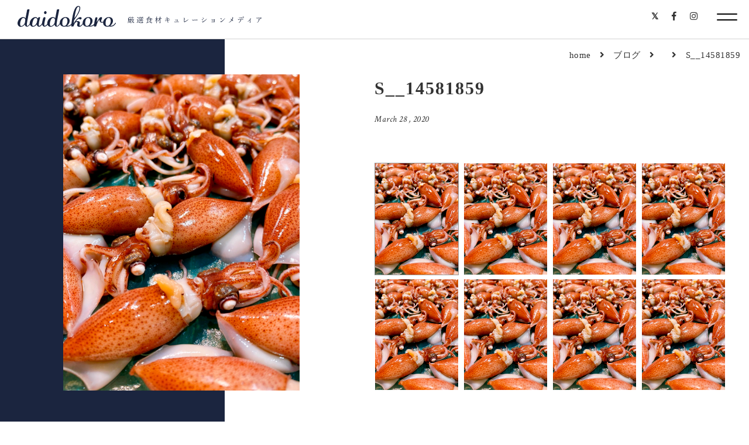

--- FILE ---
content_type: text/html; charset=UTF-8
request_url: https://daidokoro.me/wasyoku/%E4%BB%8A%E3%81%8C%E9%A3%9F%E3%81%B9%E6%99%82%E3%83%9B%E3%82%BF%E3%83%AB%E3%82%A4%E3%82%AB%EF%BC%81/attachment/s__14581859/
body_size: 37448
content:
<!doctype html>
<html>
<head>
<meta name="google-site-verification" content="HjkY2jVUaqxyjWFC5-tEH0ZAyT5l88IjokQtRhERE0k" />
<meta charset="UTF-8">
<title>S__14581859 | daidokoro | 厳選食材キュレーションメディア</title>
<meta name="description" content="豊洲のマグロ仲買人フジタ水産 藤田浩毅氏が全国から探してきた本当に美味しい厳選食材が探せるグルメキュレーションサービスのS__14581859のページです">
<meta name="keywords" content="藤田浩毅,フジタ水産,豊洲,マグロ仲買人,厳選食材,S__14581859">
<meta name="viewport" content="user-scalable=yes, initial-scale=1.0, maximum-scale=10, width=device-width">
<meta property="og:title" content="daidokoro | 厳選食材キュレーションメディア"/>
<meta property="og:type" content="website">
<meta property="og:url" content="https://daidokoro.me/wasyoku/%e4%bb%8a%e3%81%8c%e9%a3%9f%e3%81%b9%e6%99%82%e3%83%9b%e3%82%bf%e3%83%ab%e3%82%a4%e3%82%ab%ef%bc%81/attachment/s__14581859/"/>
<meta property="og:image" content="https://daidokoro.me/wp-content/uploads/S__14581859.jpg" />
	
<meta property="og:image:width" content="1200" />
<meta property="og:image:height" content="630" />
<meta property="og:description" content="豊洲のマグロ仲買人フジタ水産 藤田浩毅氏が全国から探してきた本当に美味しい厳選食材が探せるグルメキュレーションサービスです" />

<link rel="stylesheet" href="https://daidokoro.me/wp-content/themes/daidokoro/css/normalize.css">
<link rel="stylesheet" href="https://daidokoro.me/wp-content/themes/daidokoro/css/common.css">
<link rel="stylesheet" href="https://daidokoro.me/wp-content/themes/daidokoro/css/style.css">
<link rel="stylesheet" href="https://use.fontawesome.com/releases/v5.8.1/css/all.css" integrity="sha384-50oBUHEmvpQ+1lW4y57PTFmhCaXp0ML5d60M1M7uH2+nqUivzIebhndOJK28anvf" crossorigin="anonymous">
<link href="https://fonts.googleapis.com/css?family=Crimson+Text:400,400i&display=swap" rel="stylesheet">
<link rel="shortcut icon" type="image/vnd.microsoft.icon" href="https://daidokoro.me/wp-content/themes/daidokoro/img/favicon.ico">
<link rel="apple-touch-icon" type="image/png" href="https://daidokoro.me/wp-content/themes/daidokoro/img/apple-touch-icon-180x180.png">
<link rel="icon" type="image/png" href="https://daidokoro.me/wp-content/themes/daidokoro/img/icon-192x192.png">

<!--<script src="https://daidokoro.me/wp-content/themes/daidokoro/js/jquery-1.12.1.min.js"></script>-->
<script src="https://ajax.googleapis.com/ajax/libs/jquery/3.1.1/jquery.min.js"></script>
<script src="https://daidokoro.me/wp-content/themes/daidokoro/js/jquery-ui.js"></script>
<script src="https://daidokoro.me/wp-content/themes/daidokoro/js/lib/ofi.min.js"></script>
<script src="https://daidokoro.me/wp-content/themes/daidokoro/js/lib/jquery.matchHeight.js"></script>
<script src="https://daidokoro.me/wp-content/themes/daidokoro/js/common.js"></script>
<script src="https://daidokoro.me/wp-content/themes/daidokoro/js/page.js"></script>
<link rel="stylesheet" href="https://daidokoro.me/wp-content/themes/daidokoro/js/bxslider/css/jquery.bxslider.css">
<script src="https://daidokoro.me/wp-content/themes/daidokoro/js/bxslider/js/jquery.bxslider.js"></script>

<!--<link rel="stylesheet" href="https://daidokoro.me/wp-content/themes/daidokoro/js/lib/slider_pro/slider-pro.css">
<script src="https://daidokoro.me/wp-content/themes/daidokoro/js/lib/slider_pro/jquery.sliderPro.js"></script>-->
<link rel='dns-prefetch' href='//s.w.org' />
<link rel="alternate" type="application/rss+xml" title="daidokoro &raquo; S__14581859 のコメントのフィード" href="https://daidokoro.me/wasyoku/%e4%bb%8a%e3%81%8c%e9%a3%9f%e3%81%b9%e6%99%82%e3%83%9b%e3%82%bf%e3%83%ab%e3%82%a4%e3%82%ab%ef%bc%81/attachment/s__14581859/feed/" />
		<script type="text/javascript">
			window._wpemojiSettings = {"baseUrl":"https:\/\/s.w.org\/images\/core\/emoji\/11\/72x72\/","ext":".png","svgUrl":"https:\/\/s.w.org\/images\/core\/emoji\/11\/svg\/","svgExt":".svg","source":{"concatemoji":"https:\/\/daidokoro.me\/wp-includes\/js\/wp-emoji-release.min.js?ver=4.9.26"}};
			!function(e,a,t){var n,r,o,i=a.createElement("canvas"),p=i.getContext&&i.getContext("2d");function s(e,t){var a=String.fromCharCode;p.clearRect(0,0,i.width,i.height),p.fillText(a.apply(this,e),0,0);e=i.toDataURL();return p.clearRect(0,0,i.width,i.height),p.fillText(a.apply(this,t),0,0),e===i.toDataURL()}function c(e){var t=a.createElement("script");t.src=e,t.defer=t.type="text/javascript",a.getElementsByTagName("head")[0].appendChild(t)}for(o=Array("flag","emoji"),t.supports={everything:!0,everythingExceptFlag:!0},r=0;r<o.length;r++)t.supports[o[r]]=function(e){if(!p||!p.fillText)return!1;switch(p.textBaseline="top",p.font="600 32px Arial",e){case"flag":return s([55356,56826,55356,56819],[55356,56826,8203,55356,56819])?!1:!s([55356,57332,56128,56423,56128,56418,56128,56421,56128,56430,56128,56423,56128,56447],[55356,57332,8203,56128,56423,8203,56128,56418,8203,56128,56421,8203,56128,56430,8203,56128,56423,8203,56128,56447]);case"emoji":return!s([55358,56760,9792,65039],[55358,56760,8203,9792,65039])}return!1}(o[r]),t.supports.everything=t.supports.everything&&t.supports[o[r]],"flag"!==o[r]&&(t.supports.everythingExceptFlag=t.supports.everythingExceptFlag&&t.supports[o[r]]);t.supports.everythingExceptFlag=t.supports.everythingExceptFlag&&!t.supports.flag,t.DOMReady=!1,t.readyCallback=function(){t.DOMReady=!0},t.supports.everything||(n=function(){t.readyCallback()},a.addEventListener?(a.addEventListener("DOMContentLoaded",n,!1),e.addEventListener("load",n,!1)):(e.attachEvent("onload",n),a.attachEvent("onreadystatechange",function(){"complete"===a.readyState&&t.readyCallback()})),(n=t.source||{}).concatemoji?c(n.concatemoji):n.wpemoji&&n.twemoji&&(c(n.twemoji),c(n.wpemoji)))}(window,document,window._wpemojiSettings);
		</script>
		<style type="text/css">
img.wp-smiley,
img.emoji {
	display: inline !important;
	border: none !important;
	box-shadow: none !important;
	height: 1em !important;
	width: 1em !important;
	margin: 0 .07em !important;
	vertical-align: -0.1em !important;
	background: none !important;
	padding: 0 !important;
}
</style>
<link rel='stylesheet' id='contact-form-7-css'  href='https://daidokoro.me/wp-content/plugins/contact-form-7/includes/css/styles.css?ver=5.1.4' type='text/css' media='all' />
<script type='text/javascript' src='https://daidokoro.me/wp-includes/js/jquery/jquery.js?ver=1.12.4'></script>
<script type='text/javascript' src='https://daidokoro.me/wp-includes/js/jquery/jquery-migrate.min.js?ver=1.4.1'></script>
<link rel='https://api.w.org/' href='https://daidokoro.me/wp-json/' />
<link rel="EditURI" type="application/rsd+xml" title="RSD" href="https://daidokoro.me/xmlrpc.php?rsd" />
<link rel="wlwmanifest" type="application/wlwmanifest+xml" href="https://daidokoro.me/wp-includes/wlwmanifest.xml" /> 
<meta name="generator" content="WordPress 4.9.26" />
<link rel='shortlink' href='https://daidokoro.me/?p=143' />
<link rel="alternate" type="application/json+oembed" href="https://daidokoro.me/wp-json/oembed/1.0/embed?url=https%3A%2F%2Fdaidokoro.me%2Fwasyoku%2F%25e4%25bb%258a%25e3%2581%258c%25e9%25a3%259f%25e3%2581%25b9%25e6%2599%2582%25e3%2583%259b%25e3%2582%25bf%25e3%2583%25ab%25e3%2582%25a4%25e3%2582%25ab%25ef%25bc%2581%2Fattachment%2Fs__14581859%2F" />
<link rel="alternate" type="text/xml+oembed" href="https://daidokoro.me/wp-json/oembed/1.0/embed?url=https%3A%2F%2Fdaidokoro.me%2Fwasyoku%2F%25e4%25bb%258a%25e3%2581%258c%25e9%25a3%259f%25e3%2581%25b9%25e6%2599%2582%25e3%2583%259b%25e3%2582%25bf%25e3%2583%25ab%25e3%2582%25a4%25e3%2582%25ab%25ef%25bc%2581%2Fattachment%2Fs__14581859%2F&#038;format=xml" />
			<script type="text/javascript" >
				window.ga=window.ga||function(){(ga.q=ga.q||[]).push(arguments)};ga.l=+new Date;
				ga('create', 'UA-161555860-1', 'auto');
				// Plugins
				ga('require', 'outboundLinkTracker');
				ga('send', 'pageview');
			</script>
			<script async src="https://www.google-analytics.com/analytics.js"></script>
			<script async src="https://daidokoro.me/wp-content/plugins/all-in-one-seo-pack/public/js/vendor/autotrack.js?ver=3.7.0"></script>
				
<!-- Global site tag (gtag.js) - Google Analytics -->
<script async src="https://www.googletagmanager.com/gtag/js?id=UA-149676319-1"></script>
<script>
  window.dataLayer = window.dataLayer || [];
  function gtag(){dataLayer.push(arguments);}
  gtag('js', new Date());

  gtag('config', 'UA-149676319-1');
</script>

</head>

<body id="" class="page">

<!-- ▼header -->
<div class="headerWrapper">
  <div class="headerInner">
    <header>
      <h1><a href="/"><img src="https://daidokoro.me/wp-content/themes/daidokoro/img/logo_m.svg" alt="daidokoro" class="img2x logo_m"><img src="https://daidokoro.me/wp-content/themes/daidokoro/img/logo_s.svg" alt="daidokoro" class="img2x logo_s pc"></a></h1>
    </header>
  </div>
  <ul class="snsWrapper">
    <li><a href="https://twitter.com/magurofujita" target="_blank"><i class="fab fa-twitter fa-fw"></i></a></li>
    <li><a href="https://www.facebook.com/maguro.8.fujita/" target="_blank"><i class="fab fa-facebook-f fa-fw"></i></a></li>
    <li><a href="http://instagram.com/maguro.fujita" target="_blank"><i class="fab fa-instagram fa-fw"></i></a></li>
  </ul>
</div>
	<ul class="bread_crumb" style="display: flex;justify-content: flex-end;position: absolute;right: 0;margin-top: 1em;font-size: 15px;">
		<li style="margin-right: 1em;">home</li>
		<li style="margin-right: 1em;"><i class="fas fa-angle-right"></i></li>
		<li style="margin-right: 1em;">ブログ</li>
		<li style="margin-right: 1em;"><i class="fas fa-angle-right"></i></li>
		<li style="margin-right: 1em;">
					</li>
		<li style="margin-right: 1em;"><i class="fas fa-angle-right"></i></li>
		<li class="bread_crumb__cut">S__14581859</li>
	</ul>
<!--▲header --> <!-- ▼menu -->
<div class="menuWrapper">
  <div class="menu-trigger"> <span></span> <span></span> </div>
</div>
<!--▲menu -->
	
<!-- ▼nav -->
<nav>
  <div class="navInner">
    <h3 class="txtEngTtl">CATEGORIES</h3>
	    
    <ul class="listCat"><li><a href="/all/">すべて</a></li><li><a href="https://daidokoro.me/category/wasyoku/">和食</a></li><li><a href="https://daidokoro.me/category/%e6%b4%8b%e9%a3%9f/">洋食</a></li><li><a href="https://daidokoro.me/category/%e3%82%a4%e3%82%bf%e3%83%aa%e3%82%a2%e3%83%b3/">イタリアン</a></li><li><a href="https://daidokoro.me/category/%e3%83%95%e3%83%ac%e3%83%b3%e3%83%81/">フレンチ</a></li><li><a href="https://daidokoro.me/category/%e3%81%8a%e9%85%92/">お酒</a></li><li><a href="https://daidokoro.me/category/%e8%b1%8a%e6%b4%b2%e5%b8%82%e5%a0%b4%e3%81%ab%e3%81%a4%e3%81%84%e3%81%a6/">豊洲市場について</a></li><li><a href="https://daidokoro.me/category/%e5%90%8d%e5%ba%97/">名店</a></li><li><a href="https://daidokoro.me/category/%e3%83%9e%e3%82%b0%e3%83%ad/">マグロ</a></li><li><a href="https://daidokoro.me/category/%e9%a3%9f%e6%9d%90/">食材</a></li><li><a href="https://daidokoro.me/category/%e3%82%a4%e3%82%ab/">イカ</a></li><li><a href="https://daidokoro.me/category/nhk%e3%83%97%e3%83%ad%e3%83%95%e3%82%a7%e3%83%83%e3%82%b7%e3%83%a7%e3%83%8a%e3%83%ab%e4%bb%95%e4%ba%8b%e3%81%ae%e6%b5%81%e5%84%80/">NHKプロフェッショナル仕事の流儀</a></li><li><a href="https://daidokoro.me/category/%e6%84%9b%e7%9f%a5/">愛知</a></li><li><a href="https://daidokoro.me/category/%e5%b9%b3%e8%b2%9d/">平貝</a></li><li><a href="https://daidokoro.me/category/%e8%b2%9d%e9%a1%9e/">貝類</a></li><li><a href="https://daidokoro.me/category/%e4%b8%89%e9%87%8d/">三重</a></li><li><a href="https://daidokoro.me/category/%e9%9b%b2%e4%b8%b9/">雲丹</a></li><li><a href="https://daidokoro.me/category/%e9%9d%92%e6%a3%ae/">青森</a></li><li><a href="https://daidokoro.me/category/%e6%b5%b7%e8%8b%94/">海苔</a></li><li><a href="https://daidokoro.me/category/%e4%b8%ad%e8%8f%af/">中華</a></li><li><a href="https://daidokoro.me/category/%e3%82%a4%e3%83%b3%e3%83%89%e6%96%99%e7%90%86/">インド料理</a></li><li><a href="https://daidokoro.me/category/%e3%83%86%e3%82%a4%e3%82%af%e3%82%a2%e3%82%a6%e3%83%88/">テイクアウト</a></li><li><a href="https://daidokoro.me/category/%e3%82%8f%e3%81%95%e3%81%b3/">わさび</a></li><li><a href="https://daidokoro.me/category/%e5%af%bf%e5%8f%b8/">寿司</a></li><li><a href="https://daidokoro.me/category/%e3%82%ad%e3%83%a3%e3%83%b3%e3%83%9a%e3%83%bc%e3%83%b3/">キャンペーン</a></li><li><a href="https://daidokoro.me/category/%e3%81%84%e3%82%8f%e3%81%97/">いわし</a></li><li><a href="https://daidokoro.me/category/%e3%82%ab%e3%83%84%e3%82%aa/">カツオ</a></li><li><a href="https://daidokoro.me/category/%e7%86%8a%e6%a2%85/">熊梅</a></li></ul>
    <h3 class="txtEngTtl">TAGS</h3>

    <ul class="listTag"><li><a href="https://daidokoro.me/tag/%e3%83%9e%e3%82%b0%e3%83%ad/">マグロ</a></li><li><a href="https://daidokoro.me/tag/%e5%88%ba%e8%ba%ab/">刺身</a></li><li><a href="https://daidokoro.me/tag/%e9%ad%9a%e4%bb%8b/">魚介</a></li><li><a href="https://daidokoro.me/tag/%e5%8c%97%e6%b5%b7%e9%81%93/">北海道</a></li><li><a href="https://daidokoro.me/tag/%e7%94%a3%e5%9c%b0%e7%9b%b4%e9%80%81/">産地直送</a></li><li><a href="https://daidokoro.me/tag/%e6%97%ac/">旬</a></li><li><a href="https://daidokoro.me/tag/%e5%a4%a7%e4%ba%ba%e3%81%ae%e5%91%b3/">大人の味</a></li><li><a href="https://daidokoro.me/tag/%e5%a4%a9%e3%81%b7%e3%82%89/">天ぷら</a></li><li><a href="https://daidokoro.me/tag/%e5%92%8c%e9%a3%9f/">和食</a></li><li><a href="https://daidokoro.me/tag/%e6%b5%b7%e8%80%81/">海老</a></li><li><a href="https://daidokoro.me/tag/%e8%b1%8a%e6%b4%b2%e5%b8%82%e5%a0%b4/">豊洲市場</a></li><li><a href="https://daidokoro.me/tag/%e8%b1%8a%e6%b4%b2/">豊洲</a></li><li><a href="https://daidokoro.me/tag/%e3%82%a4%e3%82%ab/">イカ</a></li><li><a href="https://daidokoro.me/tag/%e3%83%9b%e3%82%bf%e3%83%ab%e3%82%a4%e3%82%ab/">ホタルイカ</a></li><li><a href="https://daidokoro.me/tag/%e5%90%8d%e5%ba%97/">名店</a></li><li><a href="https://daidokoro.me/tag/%e9%a3%9f%e6%9d%90/">食材</a></li><li><a href="https://daidokoro.me/tag/%e8%b5%a4%e8%b2%9d/">赤貝</a></li><li><a href="https://daidokoro.me/tag/%e7%86%8a%e6%a2%85/">熊梅</a></li><li><a href="https://daidokoro.me/tag/nhk%e3%83%97%e3%83%ad%e3%83%95%e3%82%a7%e3%83%83%e3%82%b7%e3%83%a7%e3%83%8a%e3%83%ab%e4%bb%95%e4%ba%8b%e3%81%ae%e6%b5%81%e5%84%80/">NHKプロフェッショナル仕事の流儀</a></li><li><a href="https://daidokoro.me/tag/%e9%a7%92%e6%b2%a2%e5%85%ac%e5%9c%92/">駒沢公園</a></li><li><a href="https://daidokoro.me/tag/il-giotto%e3%82%a4%e3%83%ab%e3%82%b8%e3%83%a7%e3%83%83%e3%83%88/">IL GiOTTO(イルジョット)</a></li><li><a href="https://daidokoro.me/tag/%e3%82%a4%e3%82%bf%e3%83%aa%e3%82%a2%e3%83%b3/">イタリアン</a></li><li><a href="https://daidokoro.me/tag/%e3%83%96%e3%83%ab%e3%82%b9%e3%82%b1%e3%83%83%e3%82%bf/">ブルスケッタ</a></li><li><a href="https://daidokoro.me/tag/%e5%b1%b1%e3%82%8f%e3%81%95%e3%81%b3/">山わさび</a></li><li><a href="https://daidokoro.me/tag/%e6%8f%9a%e3%81%92%e7%89%a9/">揚げ物</a></li><li><a href="https://daidokoro.me/tag/%e5%94%90%e6%8f%9a%e3%81%92/">唐揚げ</a></li><li><a href="https://daidokoro.me/tag/%e7%99%bd%e9%ad%9a%e3%81%ae%e5%a4%a9%e3%81%b7%e3%82%89/">白魚の天ぷら</a></li><li><a href="https://daidokoro.me/tag/%e7%af%89%e5%9c%b0%e3%81%aa%e3%81%8b%e3%81%8c%e3%82%8f/">築地なかがわ</a></li><li><a href="https://daidokoro.me/tag/%e5%af%bf%e5%8f%b8/">寿司</a></li><li><a href="https://daidokoro.me/tag/%e3%83%88%e3%83%aa%e8%b2%9d/">トリ貝</a></li><li><a href="https://daidokoro.me/tag/%e5%8d%83%e8%91%89/">千葉</a></li><li><a href="https://daidokoro.me/tag/%e5%af%8c%e6%b4%a5/">富津</a></li><li><a href="https://daidokoro.me/tag/%e7%85%8e%e3%82%8a%e9%85%92/">煎り酒</a></li><li><a href="https://daidokoro.me/tag/%e3%82%a2%e3%82%aa%e3%83%a4%e3%82%ae/">アオヤギ</a></li><li><a href="https://daidokoro.me/tag/%e4%b8%89%e9%87%8d/">三重</a></li><li><a href="https://daidokoro.me/tag/%e3%83%90%e3%82%ab%e8%b2%9d/">バカ貝</a></li><li><a href="https://daidokoro.me/tag/%e9%8a%80%e5%ba%a7/">銀座</a></li><li><a href="https://daidokoro.me/tag/%e3%83%9e%e3%82%b0%e3%83%ad%e4%bc%9a/">マグロ会</a></li><li><a href="https://daidokoro.me/tag/%e9%9b%b2%e4%b8%b9/">雲丹</a></li><li><a href="https://daidokoro.me/tag/%e3%83%ac%e3%82%b7%e3%83%94/">レシピ</a></li><li><a href="https://daidokoro.me/tag/%e5%a4%a7%e9%96%93/">大間</a></li><li><a href="https://daidokoro.me/tag/%e3%82%b9%e3%83%a2%e3%83%bc%e3%82%af/">スモーク</a></li><li><a href="https://daidokoro.me/tag/%e7%87%bb%e8%a3%bd/">燻製</a></li><li><a href="https://daidokoro.me/tag/%e3%83%92%e3%83%83%e3%82%b3%e3%83%aa%e3%83%bc/">ヒッコリー</a></li><li><a href="https://daidokoro.me/tag/%e3%83%81%e3%83%83%e3%83%97/">チップ</a></li><li><a href="https://daidokoro.me/tag/%e3%82%aa%e3%83%aa%e3%83%bc%e3%83%96%e3%82%aa%e3%82%a4%e3%83%ab/">オリーブオイル</a></li><li><a href="https://daidokoro.me/tag/%e9%9d%92%e6%a3%ae/">青森</a></li><li><a href="https://daidokoro.me/tag/%e9%ad%9a%e5%bf%a0/">魚忠</a></li><li><a href="https://daidokoro.me/tag/%e6%bc%81/">漁</a></li><li><a href="https://daidokoro.me/tag/%e5%a1%a9%e3%82%a6%e3%83%8b/">塩ウニ</a></li><li><a href="https://daidokoro.me/tag/%e6%bc%81%e5%b8%ab/">漁師</a></li><li><a href="https://daidokoro.me/tag/%e6%b0%b4%e3%83%80%e3%82%b3/">水ダコ</a></li><li><a href="https://daidokoro.me/tag/%e5%8c%85%e4%b8%81/">包丁</a></li><li><a href="https://daidokoro.me/tag/%e7%b4%b0%e9%ad%9a/">細魚</a></li><li><a href="https://daidokoro.me/tag/%e5%af%bf%e5%8f%b8%e3%83%8d%e3%82%bf/">寿司ネタ</a></li><li><a href="https://daidokoro.me/tag/%e6%98%86%e5%b8%83%e7%b7%a0%e3%82%81/">昆布締め</a></li><li><a href="https://daidokoro.me/tag/%e3%82%b5%e3%83%a8%e3%83%aa/">サヨリ</a></li><li><a href="https://daidokoro.me/tag/%e4%b8%b8%e5%8f%8b%e6%b5%b7%e8%8b%94%e5%ba%97/">丸友海苔店</a></li><li><a href="https://daidokoro.me/tag/%e6%b5%b7%e8%8b%94/">海苔</a></li><li><a href="https://daidokoro.me/tag/%e9%8a%80%e5%ba%a7%e3%81%97%e3%81%ae%e3%81%af%e3%82%89/">銀座しのはら</a></li><li><a href="https://daidokoro.me/tag/%e5%82%99%e9%95%b7%e7%82%ad/">備長炭</a></li><li><a href="https://daidokoro.me/tag/%e6%84%9b%e7%9f%a5/">愛知</a></li><li><a href="https://daidokoro.me/tag/%e5%b9%b3%e8%b2%9d/">平貝</a></li><li><a href="https://daidokoro.me/tag/%e6%b1%9f%e6%88%b8%e4%b8%ad%e8%8f%af%e3%82%84%e3%81%be%e3%81%ae%e8%be%ba/">江戸中華やまの辺</a></li><li><a href="https://daidokoro.me/tag/%e4%b8%ad%e8%8f%af/">中華</a></li><li><a href="https://daidokoro.me/tag/%e3%83%86%e3%82%a4%e3%82%af%e3%82%a2%e3%82%a6%e3%83%88/">テイクアウト</a></li><li><a href="https://daidokoro.me/tag/%e8%82%89%e3%81%be%e3%82%93/">肉まん</a></li><li><a href="https://daidokoro.me/tag/nhk%e6%9c%9d%e3%82%a4%e3%83%81/">NHK朝イチ</a></li><li><a href="https://daidokoro.me/tag/%e3%82%a4%e3%83%b3%e3%83%89%e6%96%99%e7%90%86/">インド料理</a></li><li><a href="https://daidokoro.me/tag/%e9%ae%aa%e3%82%a8%e3%82%ad%e3%82%b9/">鮪エキス</a></li><li><a href="https://daidokoro.me/tag/%e3%82%b9%e3%83%91%e3%82%a4%e3%82%b9/">スパイス</a></li><li><a href="https://daidokoro.me/tag/%e3%81%99%e3%81%8d%e3%82%84%e3%81%b0%e3%81%97%e6%ac%a1%e9%83%8e/">すきやばし次郎</a></li><li><a href="https://daidokoro.me/tag/%e3%83%9e%e3%82%b0%e3%83%ad%e4%b8%bc/">マグロ丼</a></li><li><a href="https://daidokoro.me/tag/%e9%ab%98%e5%b3%b6%e5%b1%8b/">高島屋</a></li><li><a href="https://daidokoro.me/tag/%e5%a4%a7%e9%96%93%e9%ad%9a%e5%bf%a0/">大間魚忠</a></li><li><a href="https://daidokoro.me/tag/%e3%82%b3%e3%83%ad%e3%83%8a/">コロナ</a></li><li><a href="https://daidokoro.me/tag/%e3%82%aa%e3%83%bc%e3%83%97%e3%83%b3%e4%bc%81%e7%94%bb/">オープン企画</a></li><li><a href="https://daidokoro.me/tag/%e6%89%8b%e5%b7%bb%e3%81%8d%e5%af%bf%e5%8f%b8/">手巻き寿司</a></li><li><a href="https://daidokoro.me/tag/%e3%81%82%e3%81%8a/">あお</a></li><li><a href="https://daidokoro.me/tag/%e9%9d%92%e5%b1%b1/">青山</a></li><li><a href="https://daidokoro.me/tag/%e3%82%8f%e3%81%95%e3%81%b3/">わさび</a></li><li><a href="https://daidokoro.me/tag/%e6%89%8b%e5%b7%bb%e3%81%8d/">手巻き</a></li><li><a href="https://daidokoro.me/tag/%e9%ae%a8/">鮨</a></li><li><a href="https://daidokoro.me/tag/%e5%8b%95%e7%94%bb/">動画</a></li><li><a href="https://daidokoro.me/tag/%e3%83%8f%e3%83%83%e3%82%b7%e3%83%a5%e3%82%bf%e3%82%b0%e3%82%ad%e3%83%a3%e3%83%b3%e3%83%9a%e3%83%bc%e3%83%b3/">ハッシュタグキャンペーン</a></li><li><a href="https://daidokoro.me/tag/twitter/">Twitter</a></li><li><a href="https://daidokoro.me/tag/instagram/">Instagram</a></li><li><a href="https://daidokoro.me/tag/%e5%b7%bb%e3%81%8d%e7%b6%b2/">巻き網</a></li><li><a href="https://daidokoro.me/tag/%e3%81%b2%e3%81%a8%e3%82%8a%e8%a6%aa%e6%94%af%e6%8f%b4/">ひとり親支援</a></li><li><a href="https://daidokoro.me/tag/%e7%84%a1%e6%96%99/">無料</a></li><li><a href="https://daidokoro.me/tag/%e5%85%ab%e7%99%be%e9%87%91/">八百金</a></li><li><a href="https://daidokoro.me/tag/%e3%82%a2%e3%83%92%e3%83%bc%e3%82%b8%e3%83%a7/">アヒージョ</a></li><li><a href="https://daidokoro.me/tag/%e3%82%ab%e3%83%84%e3%82%aa/">カツオ</a></li><li><a href="https://daidokoro.me/tag/%e3%81%84%e3%82%8f%e3%81%97/">いわし</a></li><li><a href="https://daidokoro.me/tag/%e3%81%97%e3%82%83%e3%82%8a/">しゃり</a></li><li><a href="https://daidokoro.me/tag/%e7%ab%b6%e3%82%8a/">競り</a></li><li><a href="https://daidokoro.me/tag/x/">X</a></li><li><a href="https://daidokoro.me/tag/%e3%83%ac%e3%82%b7%e3%83%94%e9%81%b8%e6%89%8b%e6%a8%a9/">レシピ選手権</a></li><li><a href="https://daidokoro.me/tag/%e5%8e%b3%e9%81%b8%e9%a3%9f%e6%9d%90/">厳選食材</a></li><li><a href="https://daidokoro.me/tag/daidokoro_tokyo/">daidokoro_tokyo</a></li></ul>	
  </div>
</nav>
<!--▲nav -->

<!-- ▼main -->
<div id="main"> 
  
  <!--▼postheader -->
  <div class="postheader">
    <div class="inner">
      <div class="cf"> 
        <!--▼bxslider -->
        <div class="itemSlider">
          <ul class="bxslider2">

<li class="imgFitBox contain"><img src="https://daidokoro.me/wp-content/uploads/S__14581859.jpg" alt=""></li>
		  
<li class="imgFitBox contain"><img src="https://daidokoro.me/wp-content/uploads/S__14581859.jpg" alt=""></li>
<li class="imgFitBox contain"><img src="https://daidokoro.me/wp-content/uploads/S__14581859.jpg" alt=""></li>
<li class="imgFitBox contain"><img src="https://daidokoro.me/wp-content/uploads/S__14581859.jpg" alt=""></li>
<li class="imgFitBox contain"><img src="https://daidokoro.me/wp-content/uploads/S__14581859.jpg" alt=""></li>
<li class="imgFitBox contain"><img src="https://daidokoro.me/wp-content/uploads/S__14581859.jpg" alt=""></li>
<li class="imgFitBox contain"><img src="https://daidokoro.me/wp-content/uploads/S__14581859.jpg" alt=""></li>
<li class="imgFitBox contain"><img src="https://daidokoro.me/wp-content/uploads/S__14581859.jpg" alt=""></li>




</ul>
        </div>
        <!--▲bxslider --> 
        
        <!--▼postheaderTxtWrapper -->
		 		  
        <div class="postheaderTxtWrapper">
          <div class="custom-thumbWrapper">
            
			<!--▼サムネイル-->
            <div class="custom-thumb"></div>
            <!--▲サムネイル--> 
          </div>
          <h2 class="mainTtl">S__14581859</h2>
          <dl class="subTtl">
            <dt class="txtEngTtl">March 28 , 2020</dt>
            <dd class="catBox">
                        </dd>
          </dl>
        </div>
		        <!--▲postheaderTxtWrapper --> 
        
      </div>
    </div>
  </div>
  <!--▲postheader --> 
  
  <!--▼contents -->
  <div class="contents">
    <div class="inner cf"> 
      <!--▼mainWrapper -->
      <div class="mainWrapper"> 
        

		  
			<p class="attachment"><a href='https://daidokoro.me/wp-content/uploads/S__14581859.jpg'><img width="225" height="300" src="https://daidokoro.me/wp-content/uploads/S__14581859-225x300.jpg" class="attachment-medium size-medium" alt="" srcset="https://daidokoro.me/wp-content/uploads/S__14581859-225x300.jpg 225w, https://daidokoro.me/wp-content/uploads/S__14581859-768x1024.jpg 768w, https://daidokoro.me/wp-content/uploads/S__14581859.jpg 1108w" sizes="(max-width: 225px) 100vw, 225px" /></a></p>

		  
        
        <!--▼btnWrapper -->
        
		
		
        <!--▲btnWrapper --> 

<!--▼bottomNav -->
        <div class="navInner bottomNav">
				<h3 class="txtEngTtl">TAGS</h3>
				<ul class="listTag">
								</ul>
        </div>
        <!--▲bottomNav --> 
        
        <!--▼bottomPager -->
        <div class="bottomPager">
          <p class="backList"><a href="">一覧へ</a></p>
          <ul class="pagerWrapper">
          </ul>
        </div>
        <!--▲bottomPager --> 
        
      </div>
      <!--▲mainWrapper --> 
      
      <!--▼subWrapper -->
      <div class="subWrapper">
        <div class="sideLatest">
          <h3 class="txtEngTtl">LATEST</h3>
          
		  
<ul>
		  <div class="sideBox"> <a href="https://daidokoro.me/wasyoku/%e8%a1%a8%e5%8f%82%e9%81%93%e3%80%80%e9%ae%a8%e3%81%82%e3%81%8a-3/">
            <figure class="sideLatestImg imgFitBox"><img width="1410" height="1370" src="https://daidokoro.me/wp-content/uploads/c541349de11ab7d71b9ac08a335eeca2.jpg" class="attachment-post-thumbnail size-post-thumbnail wp-post-image" alt="" srcset="https://daidokoro.me/wp-content/uploads/c541349de11ab7d71b9ac08a335eeca2.jpg 1410w, https://daidokoro.me/wp-content/uploads/c541349de11ab7d71b9ac08a335eeca2-300x291.jpg 300w, https://daidokoro.me/wp-content/uploads/c541349de11ab7d71b9ac08a335eeca2-768x746.jpg 768w, https://daidokoro.me/wp-content/uploads/c541349de11ab7d71b9ac08a335eeca2-1024x995.jpg 1024w" sizes="(max-width: 1410px) 100vw, 1410px" /></figure>
            <dl class="sideLatestTxt">
              <dt class="txtEngTtl">January 18 , 2026</dt>
              <dd>表参道　鮨あお</dd>
            </dl>
            </a> </div>
		  <div class="sideBox"> <a href="https://daidokoro.me/wasyoku/%e8%8a%9d%e3%80%80%e4%bd%90%e9%87%8e%e9%ae%a8/">
            <figure class="sideLatestImg imgFitBox"><img width="1328" height="1060" src="https://daidokoro.me/wp-content/uploads/cfba9839a1fe18bbb1abe1c7f115b7ae.jpg" class="attachment-post-thumbnail size-post-thumbnail wp-post-image" alt="" srcset="https://daidokoro.me/wp-content/uploads/cfba9839a1fe18bbb1abe1c7f115b7ae.jpg 1328w, https://daidokoro.me/wp-content/uploads/cfba9839a1fe18bbb1abe1c7f115b7ae-300x239.jpg 300w, https://daidokoro.me/wp-content/uploads/cfba9839a1fe18bbb1abe1c7f115b7ae-768x613.jpg 768w, https://daidokoro.me/wp-content/uploads/cfba9839a1fe18bbb1abe1c7f115b7ae-1024x817.jpg 1024w" sizes="(max-width: 1328px) 100vw, 1328px" /></figure>
            <dl class="sideLatestTxt">
              <dt class="txtEngTtl">January 9 , 2026</dt>
              <dd>芝　佐野鮨</dd>
            </dl>
            </a> </div>
		  <div class="sideBox"> <a href="https://daidokoro.me/%e3%83%9e%e3%82%b0%e3%83%ad/%e3%81%be%e3%81%90%e3%82%8d%e8%97%a4%e7%94%b0%e3%80%80%e3%83%95%e3%82%b8%e3%82%bf%e6%b0%b4%e7%94%a3%e3%80%80%e8%97%a4%e7%94%b0%e6%b5%a9%e6%af%85/">
            <figure class="sideLatestImg imgFitBox"><img width="1398" height="1494" src="https://daidokoro.me/wp-content/uploads/009ee44c15a9a231fa674035a8854d65.jpg" class="attachment-post-thumbnail size-post-thumbnail wp-post-image" alt="" srcset="https://daidokoro.me/wp-content/uploads/009ee44c15a9a231fa674035a8854d65.jpg 1398w, https://daidokoro.me/wp-content/uploads/009ee44c15a9a231fa674035a8854d65-281x300.jpg 281w, https://daidokoro.me/wp-content/uploads/009ee44c15a9a231fa674035a8854d65-768x821.jpg 768w, https://daidokoro.me/wp-content/uploads/009ee44c15a9a231fa674035a8854d65-958x1024.jpg 958w" sizes="(max-width: 1398px) 100vw, 1398px" /></figure>
            <dl class="sideLatestTxt">
              <dt class="txtEngTtl">January 7 , 2026</dt>
              <dd>まぐろ藤田　フジタ水産　藤田浩毅</dd>
            </dl>
            </a> </div>
		  <div class="sideBox"> <a href="https://daidokoro.me/wasyoku/%e6%97%a5%e6%9c%ac%e6%a9%8b%e3%80%80%e9%ae%a8%e3%82%80%e3%81%a8%e3%81%86-2/">
            <figure class="sideLatestImg imgFitBox"><img width="1442" height="1512" src="https://daidokoro.me/wp-content/uploads/d6c74921d50ca660b3d9e72c42d95365.jpg" class="attachment-post-thumbnail size-post-thumbnail wp-post-image" alt="" srcset="https://daidokoro.me/wp-content/uploads/d6c74921d50ca660b3d9e72c42d95365.jpg 1442w, https://daidokoro.me/wp-content/uploads/d6c74921d50ca660b3d9e72c42d95365-286x300.jpg 286w, https://daidokoro.me/wp-content/uploads/d6c74921d50ca660b3d9e72c42d95365-768x805.jpg 768w, https://daidokoro.me/wp-content/uploads/d6c74921d50ca660b3d9e72c42d95365-977x1024.jpg 977w" sizes="(max-width: 1442px) 100vw, 1442px" /></figure>
            <dl class="sideLatestTxt">
              <dt class="txtEngTtl">December 28 , 2025</dt>
              <dd>日本橋　鮨むとう</dd>
            </dl>
            </a> </div>
		  <div class="sideBox"> <a href="https://daidokoro.me/%e5%90%8d%e5%ba%97/%e5%a4%a7%e6%a3%ae%e3%80%80%e9%ae%a8%e5%87%a6%e3%81%97%e3%81%97/">
            <figure class="sideLatestImg imgFitBox"><img width="1474" height="1348" src="https://daidokoro.me/wp-content/uploads/4422cf27efe6b69373bd49f5aac1b47d.jpg" class="attachment-post-thumbnail size-post-thumbnail wp-post-image" alt="" srcset="https://daidokoro.me/wp-content/uploads/4422cf27efe6b69373bd49f5aac1b47d.jpg 1474w, https://daidokoro.me/wp-content/uploads/4422cf27efe6b69373bd49f5aac1b47d-300x274.jpg 300w, https://daidokoro.me/wp-content/uploads/4422cf27efe6b69373bd49f5aac1b47d-768x702.jpg 768w, https://daidokoro.me/wp-content/uploads/4422cf27efe6b69373bd49f5aac1b47d-1024x936.jpg 1024w" sizes="(max-width: 1474px) 100vw, 1474px" /></figure>
            <dl class="sideLatestTxt">
              <dt class="txtEngTtl">December 17 , 2025</dt>
              <dd>大森　鮨処しし</dd>
            </dl>
            </a> </div>
</ul>		  
			
        </div>
		
        <div class="sideNav">
          <div class="navInner">
            <h3 class="txtEngTtl">CATEGORIES</h3>
			
<ul class="listCat"><li><a href="">すべて</a></li><li><a href="https://daidokoro.me/category/wasyoku/">和食</a></li><li><a href="https://daidokoro.me/category/%e6%b4%8b%e9%a3%9f/">洋食</a></li><li><a href="https://daidokoro.me/category/%e3%82%a4%e3%82%bf%e3%83%aa%e3%82%a2%e3%83%b3/">イタリアン</a></li><li><a href="https://daidokoro.me/category/%e3%83%95%e3%83%ac%e3%83%b3%e3%83%81/">フレンチ</a></li><li><a href="https://daidokoro.me/category/%e3%81%8a%e9%85%92/">お酒</a></li><li><a href="https://daidokoro.me/category/%e9%a3%9f%e5%99%a8/">食器</a></li><li><a href="https://daidokoro.me/category/%e8%b1%8a%e6%b4%b2%e5%b8%82%e5%a0%b4%e3%81%ab%e3%81%a4%e3%81%84%e3%81%a6/">豊洲市場について</a></li><li><a href="https://daidokoro.me/category/%e3%83%a1%e3%83%87%e3%82%a3%e3%82%a2/">メディア</a></li><li><a href="https://daidokoro.me/category/%e5%90%8d%e5%ba%97/">名店</a></li><li><a href="https://daidokoro.me/category/%e3%83%9e%e3%82%b0%e3%83%ad/">マグロ</a></li><li><a href="https://daidokoro.me/category/%e9%a3%9f%e6%9d%90/">食材</a></li><li><a href="https://daidokoro.me/category/%e3%82%a4%e3%82%ab/">イカ</a></li><li><a href="https://daidokoro.me/category/nhk%e3%83%97%e3%83%ad%e3%83%95%e3%82%a7%e3%83%83%e3%82%b7%e3%83%a7%e3%83%8a%e3%83%ab%e4%bb%95%e4%ba%8b%e3%81%ae%e6%b5%81%e5%84%80/">NHKプロフェッショナル仕事の流儀</a></li><li><a href="https://daidokoro.me/category/%e6%84%9b%e7%9f%a5/">愛知</a></li><li><a href="https://daidokoro.me/category/%e5%b9%b3%e8%b2%9d/">平貝</a></li><li><a href="https://daidokoro.me/category/%e8%b2%9d%e9%a1%9e/">貝類</a></li><li><a href="https://daidokoro.me/category/%e7%85%8e%e3%82%8a%e9%85%92/">煎り酒</a></li><li><a href="https://daidokoro.me/category/%e4%b8%89%e9%87%8d/">三重</a></li><li><a href="https://daidokoro.me/category/%e9%9b%b2%e4%b8%b9/">雲丹</a></li><li><a href="https://daidokoro.me/category/%e9%9d%92%e6%a3%ae/">青森</a></li><li><a href="https://daidokoro.me/category/%e6%b0%b4%e3%83%80%e3%82%b3/">水ダコ</a></li><li><a href="https://daidokoro.me/category/%e5%8c%97%e6%b5%b7%e9%81%93/">北海道</a></li><li><a href="https://daidokoro.me/category/%e6%b5%b7%e8%8b%94/">海苔</a></li><li><a href="https://daidokoro.me/category/%e4%b8%ad%e8%8f%af/">中華</a></li><li><a href="https://daidokoro.me/category/%e3%82%a4%e3%83%b3%e3%83%89%e6%96%99%e7%90%86/">インド料理</a></li><li><a href="https://daidokoro.me/category/%e3%83%86%e3%82%a4%e3%82%af%e3%82%a2%e3%82%a6%e3%83%88/">テイクアウト</a></li><li><a href="https://daidokoro.me/category/%e3%82%8f%e3%81%95%e3%81%b3/">わさび</a></li><li><a href="https://daidokoro.me/category/%e5%af%bf%e5%8f%b8/">寿司</a></li><li><a href="https://daidokoro.me/category/%e3%82%ad%e3%83%a3%e3%83%b3%e3%83%9a%e3%83%bc%e3%83%b3/">キャンペーン</a></li><li><a href="https://daidokoro.me/category/%e3%81%84%e3%82%8f%e3%81%97/">いわし</a></li><li><a href="https://daidokoro.me/category/%e3%82%ab%e3%83%84%e3%82%aa/">カツオ</a></li><li><a href="https://daidokoro.me/category/%e7%86%8a%e6%a2%85/">熊梅</a></li><li><a href="https://daidokoro.me/category/popular/">popular</a></li></ul>			  
          </div>
        </div>
		
      </div>
      <!--▲subWrapper --> 
      
    </div>
  </div>
  <!--▲contents --> 
  
  <!-- ▼banner -->
  <div class="bannerArea">

<ul>
      <!--<li class="banner1"><a href="">
        <dl class="cf">
          <dt><img src="https://daidokoro.me/wp-content/themes/daidokoro/img/bnr_ttl_wasyoku.png" alt="藤田浩毅の特選『和食』"></dt>
          <dd><img src="https://daidokoro.me/wp-content/themes/daidokoro/img/bnr_wasyoku.jpg"></dd>
        </dl>
        </a></li>
      <li class="banner2"><a href="">
        <dl class="cf">
          <dt><img src="https://daidokoro.me/wp-content/themes/daidokoro/img/bnr_ttl_yousyoku.png" alt="藤田浩毅の特選『洋食』"></dt>
          <dd><img src="https://daidokoro.me/wp-content/themes/daidokoro/img/bnr_yousyoku.jpg"></dd>
        </dl>
        </a></li>-->
      <li class=""><a href="https://twitter.com/daidokoro19" target="_blank"><img src="https://daidokoro.me/wp-content/themes/daidokoro/img/banner_twitter.jpg" alt="twitter公式アカウント"></a></li>
      <li class=""><a href="https://www.facebook.com/daidokorotokyo/" target="_blank"><img src="https://daidokoro.me/wp-content/themes/daidokoro/img/banner_daidokoro.jpg" alt="facebook公式アカウント"></a></li>
    <li class=""><a href="https://www.instagram.com/daidokoro_tokyo/" target="_blank"><img src="https://daidokoro.me/wp-content/themes/daidokoro/img/banner_insta.jpg" alt="instagram公式アカウント"></a></li>
    <li class=""><a href="https://www.youtube.com/channel/UC_hQelVxDW8HTjvK4heDVsA" target="_blank"><img src="https://daidokoro.me/wp-content/themes/daidokoro/img/banner_youtube.jpg" alt="youtube公式アカウント"></a></li>
      <li class="bannerBorder"><a href="https://lin.ee/dUjpVFg" target="_blank"><img src="https://daidokoro.me/wp-content/themes/daidokoro/img/banner_line.jpg" alt="LINE公式アカウント"></a></li>
          <!--<li class=""><a href="https://suissewakkos.jp/stores/" target="_blank"><img src="https://daidokoro.me/wp-content/themes/daidokoro/img/banner_exceciel.jpg" alt="EXCECIEL"></a></li>-->
    </ul>
</div>
  <!--▲banner --> 
  
</div>
<!--▲main --> 

<!-- ▼footer -->
<footer>
  <div class="inner">
    <h3 class="footerLogo"><img src="https://daidokoro.me/wp-content/themes/daidokoro/img/logo_ftr.svg" alt="daidokoro 厳選食材キュレーションメディア"></h3>
    <ul class="footerNav">
      <li><a href="/privacy-policy/">プライバシーポリシー</a></li>
      <li><a href="/contact/">お問い合わせ</a></li>
	  <li><a href="/company/">運営会社</a></li>
    </ul>
    <div class="footerSns">
      <h4>Join Community</h4>
      <ul class="footerSnsWrapper">
    <li><a href="https://twitter.com/magurofujita" target="_blank"><i class="fab fa-twitter fa-fw"></i></a></li>
    <li><a href="https://www.facebook.com/maguro.8.fujita/" target="_blank"><i class="fab fa-facebook-f fa-fw"></i></a></li>
    <li><a href="http://instagram.com/maguro.fujita" target="_blank"><i class="fab fa-instagram fa-fw"></i></a></li>
      </ul>
    </div>
    <p class="copy"><small class="txtEngTtl">Copyright &copy; 株式会社フジタ水産 All rights reserved.</small></p>
  </div>
</footer>
<!--▲footer -->
	
	<script type='text/javascript'>
/* <![CDATA[ */
var wpcf7 = {"apiSettings":{"root":"https:\/\/daidokoro.me\/wp-json\/contact-form-7\/v1","namespace":"contact-form-7\/v1"},"cached":"1"};
/* ]]> */
</script>
<script type='text/javascript' src='https://daidokoro.me/wp-content/plugins/contact-form-7/includes/js/scripts.js?ver=5.1.4'></script>
<script type='text/javascript' src='https://daidokoro.me/wp-includes/js/wp-embed.min.js?ver=4.9.26'></script>
	
</body>
</html>

<!-- Dynamic page generated in 0.172 seconds. -->
<!-- Cached page generated by WP-Super-Cache on 2026-01-29 12:48:38 -->

<!-- super cache -->

--- FILE ---
content_type: text/css
request_url: https://daidokoro.me/wp-content/themes/daidokoro/css/style.css
body_size: 26997
content:
@charset "UTF-8";
/*============================================================================================================
	module css
============================================================================================================*/
/*------------------------------------------
	枠内にfitするimg
------------------------------------------*/
.imgFitBox {
	overflow: hidden;
}
.imgFitBox img {
	width: 100%;
	height: 100%;
	-o-object-fit: cover;
	object-fit: cover;
	font-family: 'object-fit: cover; object-position: center;';
}
.imgFitBox.contain {
/* fit = contain */
}
.imgFitBox.contain img {
	-o-object-fit: contain;
	object-fit: contain;
	font-family: 'object-fit: contain; object-position: center;';
}
/*------------------------------------------
	hoverで拡大するimg
------------------------------------------*/
.imgLinkBox {
	display: block;
}

@media screen and (min-width: 701px) {
.imgLinkBox img {
	-webkit-transition: all 0.3s ease-in-out;
	-moz-transition: all 0.3s ease-in-out;
	-o-transition: all 0.3s ease-in-out;
	transition: all 0.3s ease-in-out;
}
.imgLinkBox:hover {
	filter: alpha(opacity=100);
	-moz-opacity: 1;
	opacity: 1;
}
.imgLinkBox:hover img {
	-webkit-transform: scale(1.05);
	-ms-transform: scale(1.05);
	transform: scale(1.05);
}
}
/*------------------------------------------
	スクロールされたらフェードイン
------------------------------------------*/
.fade-in {
	opacity: 0.1;
	-webkit-transform: translate(0, 40px);
	-ms-transform: translate(0, 40px);
	transform: translate(0, 40px);
	-webkit-transition: all 700ms;
	-moz-transition: all 700ms;
	-o-transition: all 700ms;
	transition: all 700ms;
}
.fade-in.fade-in.scrollin {
	opacity: 1;
	-webkit-transform: translate(0, 0);
	-ms-transform: translate(0, 0);
	transform: translate(0, 0);
}
.fade-in2 {
	opacity: 0;
	-webkit-transition: all 1200ms 500ms;
	-moz-transition: all 1200ms 500ms;
	-o-transition: all 1200ms 500ms;
	transition: all 1200ms 500ms;
}
.fade-in2.scrollin2 {
	opacity: 1;
}

@media screen and (max-width: 700px) {
.fade-in {
	-webkit-transform: translate(0, 80px);
	-ms-transform: translate(0, 80px);
	transform: translate(0, 80px);
}
.fade-in2 {
	-webkit-transform: translate(0, 80px);
	-ms-transform: translate(0, 80px);
	transform: translate(0, 80px);
}
}
/*------------------------------------------
	flex set
------------------------------------------*/
.flex00 {
	display: -webkit-box;
	display: -ms-flexbox;
	display: flex;
}
/* 両端配置 / 高さ100%揃え */
.flex01 {
	display: -webkit-box;
	display: -ms-flexbox;
	display: flex;
	-webkit-box-pack: justify;
	-ms-flex-pack: justify;
	justify-content: space-between;
}
/* 両端配置 / 水平中央配置 / 高さ要素次第 */
.flex02 {
	display: -webkit-box;
	display: -ms-flexbox;
	display: flex;
	-webkit-box-pack: justify;
	-ms-flex-pack: justify;
	justify-content: space-between;
	-webkit-box-align: center;
	-ms-flex-align: center;
	align-items: center;
}
/* 両端配置 / 上寄せ / 高さ要素次第 */
.flex03 {
	display: -webkit-box;
	display: -ms-flexbox;
	display: flex;
	-webkit-box-pack: justify;
	-ms-flex-pack: justify;
	justify-content: space-between;
	-webkit-box-align: start;
	-ms-flex-align: start;
	align-items: flex-start;
}
/* 左寄せ / 上寄せ / 高さ100%揃え */
.flex04 {
	display: -webkit-box;
	display: -ms-flexbox;
	display: flex;
	-webkit-box-pack: start;
	-ms-flex-pack: start;
	justify-content: flex-start;
}
/* 左寄せ / 上寄せ / 高さ要素次第 */
.flex05 {
	display: -webkit-box;
	display: -ms-flexbox;
	display: flex;
	-webkit-box-pack: start;
	-ms-flex-pack: start;
	justify-content: flex-start;
	-webkit-box-align: start;
	-ms-flex-align: start;
	align-items: flex-start;
}
/* 左寄せ / 水平中央配置 / 高さ要素次第 */
.flex06 {
	display: -webkit-box;
	display: -ms-flexbox;
	display: flex;
	-webkit-box-pack: start;
	-ms-flex-pack: start;
	justify-content: flex-start;
	-webkit-box-align: center;
	-ms-flex-align: center;
	align-items: center;
}
/* 中央配置 / 高さ100%揃え */
.flex07 {
	display: -webkit-box;
	display: -ms-flexbox;
	display: flex;
	-webkit-box-pack: center;
	-ms-flex-pack: center;
	justify-content: center;
}
/* 余白均等配置 / 高さ100%揃え */
.flex08 {
	display: -webkit-box;
	display: -ms-flexbox;
	display: flex;
	-webkit-justify-content: space-around;
	-ms-flex-pack: distribute;
	justify-content: space-around;
}
/* 中央配置 / 水平中央配置 / 高さ要素次第 */
.flex0 {
	display: -webkit-box;
	display: -ms-flexbox;
	display: flex;
	-webkit-box-pack: center;
	-ms-flex-pack: center;
	justify-content: center;
	-webkit-box-align: center;
	-ms-flex-align: center;
	align-items: center;
}
small {
	font-size: 12px;
}
/*------------------------------------------
	pageTopBox
------------------------------------------*/




/*============================================================================================================
	index
============================================================================================================*/
/*------------------------------------------
	loading
------------------------------------------*/
#progress-bar {
	width: 0;
	height: 100vh;
	background: #1b253f;
	position: fixed;
	left: 0;
	top: 0;
	-webkit-transition: 1.5s ease;
	-o-transition: 1.5s ease;
	transition: 1.5s ease;
	z-index: 9999;
}
#loader-bg {
	background: #ffffff;
	display: block;
	position: fixed;
	width: 100%;
	height: 100%;
	top: 0px;
	left: 0px;
	z-index: 9999;
}
#loader-bg #loader {
	display: block;
	position: absolute;
	top: 0;
	bottom: 0;
	left: 0;
	right: 0;
	margin: auto;
	text-align: center;
	z-index: 9999;
}
#loader-bg #loader img {
	position: absolute;
	top: 0;
	bottom: 0px;
	left: 0;
	right: 0;
	margin: auto;
	width: 232px;
	height: auto;
	z-index: 9999;
}

@media screen and (max-width: 700px) {
#loader-bg #loader img {
	width: 100%;
	padding: 40px;
	box-sizing: border-box;
}
#loader-bg #loader img {
	max-width: 236px;
}
}
 @keyframes flash {
 0% {
 opacity: .4;
}
 50% {
 opacity: 1;
}
 100% {
 opacity: .4;
}
}
 @-webkit-keyframes flash {
 0% {
 opacity: .4;
}
 50% {
 opacity: 1;
}
 100% {
 opacity: .4;
}
}

/*------------------------------------------
	header
------------------------------------------*/


@media screen and (max-width: 700px) {
}
/*------------------------------------------
	toppage
------------------------------------------*/
/*---header---*/
#top .headerWrapper {
	height: 100vh;
	padding: 0 60px 0 40px;
}
#top .headerWrapper:after {
	content: "";
	width: 45%;
	height: 100vh;
	background-color: #1b253f;
	position: absolute;
	top: 0px;
	left: 0px;
	z-index: -1;
}






#top .headerInner {
	max-width: 1200px;
	margin: 0px auto;
	position: relative;
	height: 100%;
}
#top header h1 {
	position: absolute;
	top: 35%;
	z-index: 1;
}
#top header h1 img {
	width: 236px;
	height: auto;
}
#top .txt_concept {
	position: absolute;
	top: 60%;
	color: #fff;
	font-size: 15px;
}
#top .headerInner .bx-wrapper {
	position: absolute;
	top: 50%;
	right: 0px;
	width: 65%;
	transform: translateY(-50%);
 -webkit- transform: translateY(-50%);
	background-color: #fff;
}
#top .bxslider .imgFitBox {
	height: 80vh;
}
#top .snsWrapper {
	position: absolute;
	top: 0px;
	bottom: 0px;
	right: 20px;
	height: 120px;
	margin: auto;
}
#top .snsWrapper a {
	margin-bottom: 15px;
	display: block;
}
#top .snsWrapper i {
	font-size: 20px;
}
#top .txtScroll {
	position: absolute;
	bottom: 100px;
	right: 20px;
	writing-mode: vertical-rl;
	font-size: 15px;
}
#top .txtScroll:before {
	content: "";
	width: 1px;
	height: 200px;
	background-color: #eee;
	display: block;
	position: absolute;
	top: 50px;
	left: 0px;
	right: 0px;
	margin: auto;
	z-index: 5;
}
#top .txtScroll:after {
	content: "";
	width: 1px;
	height: 50px;
	background-color: #7d7d7d;
	display: block;
	position: absolute;
	top: 50px;
	left: 0px;
	right: 0px;
	margin: auto;
	animation-name: anime1;
	animation-duration: 1s;
	animation-iteration-count: infinite;
	z-index: 10;
}
 @keyframes anime1 {
0% {
top: 50px;
opacity: 1;
}
100% {
top: 200px;
opacity: 0;
}
}


@media screen and (min-width: 701px) {
	#top .headerWrapper:after {
	width: 0%;
		-webkit-transition: all 3s cubic-bezier(0.010, 0.895, 0.000, 1.005);
	-moz-transition: all 3s cubic-bezier(0.010, 0.895, 0.000, 1.005);
	-o-transition: all 3s cubic-bezier(0.010, 0.895, 0.000, 1.005);
	transition: all 3s cubic-bezier(0.010, 0.895, 0.000, 1.005);
}
#top.intro .headerWrapper:after {
	width: 45%;
	
}
#top .headerInner .bx-wrapper {
	
		-webkit-transition: all 1.5s ease-in-out;
	-moz-transition: all 1.5s ease-in-out;
	-o-transition: all 1.5s ease-in-out;
	transition: all 1.5s ease-in-out;
	position: absolute;
	top: 53%;
	opacity: 0;
}
	#top.intro .headerInner .bx-wrapper {
	top: 50%;
		opacity: 1;
	}
	
	
}
@media screen and (max-width: 700px) {
#top .headerWrapper {
	height: 100vh;
	padding: 0 20px;
}
#top header h1 {
	position: relative;
}
#top header h1 img {
	width: 100px;
	height: auto;
	margin: 15px 0 20% 0;
}
#top .headerInner .bx-wrapper {
	position: relative;
	top: auto;
	width: 100%;
	transform: none;
 -webkit- transform: none;
}
#top .bxslider .imgFitBox {
	height: 40vh;
}
#top .txt_concept {
	position: relative;
	top: auto;
	color: #1b253f;
	margin-left: 45%;
}
#top .headerWrapper:after {
	width: 40%;
}
.txtScroll {
	display: none;
}
#top .snsWrapper {
	position: absolute;
	top: 13px;
	bottom: auto;
	right: 70px;
	height: auto;
	margin: auto;
}
#top .snsWrapper li {
	display: inline-block;
	margin: 0 3px;
}
}
/*---latest---*/

.latest {
	background-color: #f6f6f6;
	position: relative;
	z-index: 1;
}
.latest h2 {
	writing-mode: vertical-rl;
	font-size: 50px;
	position: absolute;
	top: 120px;
	right: 0px;
	line-height: 1.3em;
	z-index: 1;
}
.latestInner {
	max-width: 1280px;
	margin: 0px auto;
	padding: 180px 40px 150px;
	display: -webkit-box;
	display: -ms-flexbox;
	display: flex;
	-webkit-box-pack: justify;
	-ms-flex-pack: justify;
	justify-content: space-between;
	flex-direction: row;
	flex-wrap: wrap;
}
.latestInner::after{
  content:"";
  display: block;
  width:32.5%;
}
.latest .box {
	width: 32.5%;
	background-color: #fff;
	margin-bottom: 20px;
	position: relative;
}
.latest .box figure a {
	position: relative;
}
.latest .box figure a:before {
	content: '';
	display: block;
	width: 100%;
	height: 0;
	padding-bottom: 60%;
}
.latest .box figure a img {
	position: absolute;
	top: 0px;
	left: 0px;
}
.latest .boxInner {
	padding: 30px;
	/*position: relative;*/
}
.latest .boxInner dt {
	color: #666;
	font-size: 11px;
}
.latest .boxInner dd {
	font-size: 18px;
	font-weight: bold;
	margin-bottom: 10px
}
.latest .boxInner dd a {
}
.latest .boxInner p {
	font-size: 14px;
	padding-bottom: 60px;
}
.latest .boxInner ul {
	position: absolute;
	bottom: 20px;
	right: 30px;
	text-align:right;
	line-height:1em;
}
.latest .boxInner li {
	display: inline-block;
	font-size: 12px;
	margin-left: 20px;
}
.latest .boxInner li a {
}

@media screen and (max-width: 700px) {
.latest h2 {
	top: -87px;
	right: auto;
	left: 0px;
}
.latest h2 span {
	color: #fff;
}
.latestInner {
	-webkit-box-pack: center;
	-ms-flex-pack: initial;
	justify-content: space-around;
	padding: 20px;
}
.latest .box {
	width: 100%;
	background-color: #fff;
	margin-bottom: 20px;
}
.latest .boxInner {
	padding: 20px;
	position: relative;
}
.latest .boxInner p {
	padding-bottom: 40px;
}
}
.about {
	position: relative;
	height: 700px;
	overflow: hidden;
	padding: 140px 0px;
	box-sizing: border-box;
}
.aboutTxt {
	position: relative;
	z-index: 4;
	/*text-align:left;*/
	max-width: 1000px;
	margin: 0px auto;
	height:100%;
}
.aboutTxtInner {
	display: flex;
	float: right;
	margin-right: 40px;
	height:100%;
}
.aboutTxt h2 {
	writing-mode: vertical-rl;
	color: #fff;
	display: inline-block;
	order: 2;
	margin-left: 40px;
	font-size: 30px;
}
.aboutTxt span {
	font-size: 18px;
}
.aboutTxt p {
	writing-mode: vertical-rl;
	color: #fff;
	display: inline-block;
	order: 1;
	font-size: 18px;
}
.aboutImg {
	position: absolute;
	top: 0px;
	left: 0px;
	z-index: 3;
	height: 100%;
	width:100%;
}
.aboutImg img {
	height: 100%;
}
.aboutImgTri {
	position: absolute;
	top: 0px;
	right: 0px;
	z-index: 2;
	height: 100%;
}
.aboutImgTriangle {
	position: relative;
	top: 0px;
	right: 0px;
	z-index: 2;
	height: 100%;
}
.aboutImgTriangle :before {
	content: '';
	position: absolute;
	width: 200px;
	height: 200px;
}
.aboutImgTri img {
	width: 100%;
	height: 100%;
}
.aboutBg {
	position: absolute;
	top: 0px;
	left: 0px;
	z-index: 1;
	height: 100%;
	width:100%;
}

@media screen and (max-width: 700px) {
.about {
	padding: 20px 20px 40px;
	height: auto;
}
.aboutTxt h2 {
	display: block;
	order: none;
	margin-left: 0px;
	float: right;
	margin-bottom: 120px;
}
.aboutTxtInner {
	display: block;
	float: none;
	margin-right: 0px;
}
.aboutTxt p {
	writing-mode: inherit;
	color: #000;
	    margin-top: 60px;
}
.aboutImg {
	height: 300px;
	right: 0px;
	text-align: center;
}
.aboutImgTri {
	height: 300px;
}
.aboutImgTri img {
	height: auto;
}
.aboutBg {
	height: 300px;
}
}
.bannerArea {
}
.bannerArea ul {
	max-width: 1200px;
	margin: 150px auto;
	/*text-align: justify;*/
	text-align: center;
	padding: 0 40px;
}
.bannerArea ul:after {
	content: "";
	display: inline-block;
	width: 100%;
	height: 0;
}
.bannerArea li {
	display: inline-block;
	width: 32%;
	vertical-align: top;
	margin-bottom:5px;
}
.bannerArea li a {
	display: block;
	position: relative;
	box-sizing: border-box;
}
.bannerArea li.bannerBorder a {
	border: #1b253f 1px solid;
}
.bannerArea li a img { 
/*z-index: -1;*/
position: relative;
}
.bannerArea li dt {
	width: 65%;
	padding: 10%;
	position: absolute;
	top: 50%;
	transform: translateY(-50%);
 -webkit- transform: translateY(-50%);
}
.bannerArea li dt img {
}
.bannerArea li dd {
	float: right;
	width: 35%;
}
.banner1 {
}
.banner1 a {
}
.banner1 dl {
}
.banner1 dt {
}
.banner1 dd {
}
.banner2 {
}
.banner3 a {
	padding: 9% 20%;
}

@media screen and (max-width: 700px) {
.bannerArea ul {
	margin: 0px auto;
	padding: 0 20px;
}
.bannerArea li {
	width: 100%;
	margin-bottom: 10px;
}
}
.popular {
	background: linear-gradient(0deg, white 0%, white 35%, #1b253f 35%, #1b253f 100%);
	padding: 100px 0;
}
.popular h2 {
	text-align: center;
	color: #fff;
	display: block;
	margin: 0 auto 90px;
	font-size: 50px;
}
.popular h2:after {
	content: "";
	width: 1px;
	height: 70px;
	background-color: #fff;
	display: block;
	margin: 30px auto 0px;
}
.popularInner {
	max-width: 1280px;
	margin: 0px auto;
	padding: 0 40px;
	display: -webkit-box;
	display: -ms-flexbox;
	display: flex;
	-webkit-box-pack: justify;
	-ms-flex-pack: justify;
	justify-content: space-between;
	flex-direction: row;
	flex-wrap: wrap;
}
.popularInner .box {
	width: 19%;
	background-color: #fff;
	margin-bottom: 20px;
	text-align: right;
}
.popularInner .box a {
	width: 100%;
	height:228px
}
.popularInner .box i {
	font-size: 60px;
	line-height: 1em;
	margin-top: -30px;
	display: inline-block;
}
.popularInner .box p {
	text-align: left;
	font-size: 15px;
	font-weight: bold;
}

@media screen and (max-width: 700px) {
.popular {
	padding: 50px 0;
}
.popular h2 {
	font-size: 40px;
	margin: 0 auto 20px;
}
.popular h2:after {
	content: "";
	width: 1px;
	height: 70px;
	background-color: #fff;
	display: block;
	margin: 0px auto 0px;
}
.popularInner {
	padding: 0 0px;
}
.popularInner .box {
	width: 100%;
}
}
.snsbox {
	background-color: #f6f6f6;
	text-align: center;
	padding: 80px;
}

@media screen and (max-width: 700px) {
.snsbox {
	padding: 60px 20px;
}
}
/*------------------------------------------
------------------------------------------
page
------------------------------------------
------------------------------------------*/
/*------------------------------------------
list
------------------------------------------*/



.navInner.list {
	max-width: 1280px;
	padding: 100px 40px 60px;
	margin: 0 auto;
}
.navInner.list .txtEngTtl {
	margin-bottom: 5px;
}
.navInner.list .listCat {
	margin-bottom: 30px;
}
.navInner.list li {
	display: inline-block;
	line-height: 1.8em;
}
.navInner.list .listCat li {
	margin: 0 20px;
}
.navInner.list .listCat li a {
	border-bottom: none;
}
.navInner.list .listCat li a.carrent {
	border-bottom: #000 1px solid;
}
.navInner.list li a {
	font-size: 15px;
}
.navInner.list .listTag li a {
	color: #9c9c9c;
}
.page .latestInner {
	padding: 0px 40px 50px;
}
.page .bannerArea {
	background-color: #f6f6f6;
	padding-bottom: 80px;
	padding-top: 100px;
}
.page .bannerArea ul {
	margin: 0px auto;
}
.newsDirectionBox {
	text-align: center;
	clear: both;
	padding-bottom: 60px;
	font-size: 11px;
	font-style: italic;
	letter-spacing: 1px;
	font-size: 16px;
}
.newsDirection {
	display: inline-block;
}
.page-numbers {
	padding-left: 10px;
	padding-right: 10px;
	display: inline-block;
}
.page-numbers a {
	font-size: 11px;
}
.page-numbers.current {
	text-decoration: underline;
}
.nav-links a {
	display: inline-block;
}
a.prev.page-numbers, span.prev.page-numbers {
	padding-left: 10px;
	padding-right: 10px;
	margin-left: 0;
	margin-right: 10px;
	padding: 5px 15px;
}
a.prev.page-numbers:before, span.prev.page-numbers:before {
	content: "\f104";
	font-family: "Font Awesome 5 Free";
	font-weight: 900;
	font-style: normal;
	font-size: 12px;
	margin-right: 10px;
}
a.next.page-numbers, span.next.page-numbers {
	padding-left: 10px;
	padding-right: 10px;
	margin-left: 10px;
	margin-right: 0;
	padding: 5px 15px;
}
a.next.page-numbers:after, span.next.page-numbers:after {
	content: "\f105";
	font-family: "Font Awesome 5 Free";
	font-weight: 900;
	font-style: normal;
	font-size: 12px;
	margin-left: 10px;
}

@media screen and (min-width: 1201px) {
}

@media screen and (max-width: 900px) {
}

@media screen and (max-width: 700px) {
.navInner.list {
	padding: 40px 20px 40px;
	text-align: center;
}
.page .latestInner {
	padding: 0px 20px 50px;
}
a.prev.page-numbers,  span.prev.page-numbers {
	position: absolute;
	bottom: 0px;
	left: 40px;
}
a.next.page-numbers, span.next.page-numbers {
	position: absolute;
	bottom: 0px;
	right: 40px;
}
.page .bannerArea {
	padding-top: 50px;
}
}
/*------------------------------------------
post
------------------------------------------*/




/*postheader */
.postheader {
	border-top: #d2d2d2 1px solid;
	border-bottom: #d2d2d2 1px solid;
	background: linear-gradient(90deg, #1b253f 0%, #1b253f 30%, white 30%, white 100%);
}
.postheader .inner .cf {
	margin: 60px 0px;
	position: relative;
}
/*bxslider */
.itemSlider {
	width: 45%;
	float: left;
	position: relative;
	height: auto;
}
.itemSlider .bx-wrapper {
	margin-bottom: 0px;
}
/*.itemSlider:before {
    content: "";
    display: block;
    padding-top: 100%;
}
.itemSlider .bx-wrapper {
	    position: absolute;
    top: 0; 
    left: 0;
    width: 100%;
    height: 100%;
}*/
.itemSlider .imgFitBox {
	height: 540px;
}
/*postheaderTxtWrapper */
.postheaderTxtWrapper {
	width: 50%;
	float: right;
}
.mainTtl {
	margin-bottom: 10px;
	font-size: 30px;
	letter-spacing: 2px;
}
.subTtl {
}
.subTtl dt {
	display: inline-block;
}
.subTtl dd {
	display: inline-block;
}
.catBox {
}
.catBox li {
	display: inline-block;
	font-size: 12px;
	margin-left: 20px;
}
.catBox li a {
}
.btnPostheader {
}
.btnPostheader a {
	display: inline-block;
	line-height: 2em;
}
.btnPostheader i {
	line-height: 2em;
	margin-left: 5px;
}
.btnPostheader i img {
	width: 21px;
	height: 5px;
	vertical-align: super;
	line-height: 2em;
}
.custom-thumbWrapper {
	position: absolute;
	bottom: 0px;
	right: 0px;
	width: 50%;
}
.custom-thumb {
	display: -webkit-flex;
	display: flex;
	-webkit-justify-content: space-between;
	justify-content: space-between;
	-webkit-flex-wrap: wrap;
	flex-wrap: wrap;
}
.custom-thumb a {
	width: 24%;
	margin-top: 1%;
	border: #fff 1px solid;
}
.custom-thumb a.active {
	border: #999 1px solid;
}
.custom-thumb::before {
	content: "";
	display: block;
	width: 24%;
	order: 1;
}
.custom-thumb::after {
	content: "";
	display: block;
	width: 24%;
}

@media screen and (max-width: 700px) {
.postheader {
    border-top: none;
    background: none;
}
	.postheader .inner {
		padding:0px;
	}
	.postheader .inner .cf {
    margin: 20px 0px;
}

.itemSlider {
    width: 90%;
    float: none;
    position: relative;
    height: 260px;
	padding:0px 0px 30px 10%;
	    box-sizing: content-box;
}
	.itemSlider:after {
		content:"";
		background-color:#1b253f;
		display:block;
		width:20%;
		height: 260px;
		position: absolute;
		top:20px;
		left:0px;
		z-index: -1;
	}
	.itemSlider .imgFitBox {
    height: 260px;
}
	
	.postheaderTxtWrapper {
    width: 100%;
    float: none;
		padding: 10px 20px ;
}
	.custom-thumbWrapper {
    position: relative;
    bottom: auto;
    right:auto;
    width: 100%;
		margin-bottom: 20px;
}
	
	.mainTtl {
    font-size: 18px;
    letter-spacing: 0px;
}
	.subTtl {
		margin-bottom: 20px;
}
}


/*contents */
.contents {
}
/*mainWrapper */
.mainWrapper {
	padding: 60px 0;
	float: left;
    width: 70%; 
    width: calc(100% - 350px);
}
.mainWrapper > p {
	font-size: 16px;
	margin-bottom: 40px;
}
.mainWrapper p a {
	color:#385bb7;
	text-decoration: underline;
/*	border-bottom: #385bb7 1px solid;*/
}
/*movieWrapper */
.movieWrapper {
	margin-bottom: 40px;
}
.movieWrapper img {
width:100%;
}
.movieWrapper video {
width:100%;
}


video:focus {
  outline: 0;
  border-color: #000;
}


.postTopicWrapper { border: #e5e5e5 1px solid; padding: 0 40px 40px; margin-bottom: 40px;}

/*recipeWrapper */
.recipeWrapper {
}
.boxTtl {
	text-align: center;
	font-size: 24px;
	font-weight: normal;
	padding: 60px 0px;
}
.boxTtl span {
	display:block;
	font-size: 18px;
}
.boxHead {
	margin-bottom: 40px;
}
.boxImg {
	background-color:#f8f8f8;
	width:45%;
	/*float: left;
	height: 100%;*/
}
.boxImg img {
}
.boxTxt {
	/*margin-left: 50%;*/
	width: 50%;

}
.boxSubTtl {
	mpadding: 5px 0px 5px;
		
}
.boxTbl1 {
}
.boxTbl1 tr {
}
.boxTbl1 th {
	border-bottom: #bfbfbf 1px solid;
	font-size: 14px;
	width: 110px;
	padding: 2px 0;
}
.boxTbl1 td {
	border-bottom: #bfbfbf 1px solid;
	text-align: right;
	font-size: 14px;
	padding: 2px 0;
}
.boxMiniTtl {
	padding: 10px 0px 5px;
}
.boxMain {
}
.boxSubTtl {
	margin-bottom:20px;
}
.recipeFlow {
}
.recipeFlow li {
  list-style: none;
  padding-left: 1.3em;
  text-indent: -1.3em;
	margin-bottom: 10px;
	font-size: 14px;
}
/*itemWrapper */
.itemWrapper {
}
.boxSubTtl {
	
}
.boxSubTtl dl {
	margin-bottom:40px;
}
.boxSubTtl dt {
	font-size: 18px;
	margin-bottom: 10px;
}
.boxSubTtl dd {
	font-size: 15px;
	color:#676767;
	font-weight: normal;
}
.boxMain {
}
.boxMain p {
	font-size:14px;
}
/*shopWrapper */
.shopWrapper {
}
/*btnWrapper */
.mainWrapper .btn {
	text-align: center;
}
.mainWrapper .btn a {
	display: block;
	max-width: 540px;
	width:100%;
	background-color: #af000e;
	color: #fff;
	text-decoration: none;
	margin: 20px auto 60px;
	padding: 20px;
	font-size: 18px;
}
.mainWrapper .btn i {
	float: right;
}
.mainWrapper .btn i img {
		width: 21px;
	height: 5px;
	vertical-align: super;
	line-height: 2em;

}





/*bottomNav */
.navInner.bottomNav {
	padding: 30px 0px;
}
.navInner.bottomNav .txtEngTtl {
		display: inline;
	padding-right: 20px;
}
.navInner.bottomNav .listTag {
		display: inline;
}
.navInner.bottomNav .listTag li {
	display: inline-block;
}
.navInner.bottomNav .listTag a {
		    border: #eee 1px solid;
}
/*bottomPager */
.bottomPager {
		text-align: center;
	border-top:#d2d2d2 1px solid;
padding: 30px 0px
}
.backList {
	display: inline-block;
	float: left;
}
.mainWrapper .backList a {
	text-decoration: none;
	color:#000;
}
.backList a:before {
	content: "<";
	margin-right: 10px;
		content: "\f104";
	font-family: "Font Awesome 5 Free";
	font-weight: 900;
	font-style: normal;
	font-size: 12px;
	margin-right: 10px;
}
.pagerWrapper {
	display: inline-block;
}
.pagerWrapper li {
	display: inline-block;
	margin: 0 20px;
}
.pagerWrapper li a {
}
.pagerPrev:before {
	margin-right: 10px;
		content: "\f104";
	font-family: "Font Awesome 5 Free";
	font-weight: 900;
	font-style: normal;
	font-size: 12px;
}
.pagerNext:after {
	margin-left: 10px;
		content: "\f105";
	font-family: "Font Awesome 5 Free";
	font-weight: 900;
	font-style: normal;
	font-size: 12px;
}



/*subWrapper */
.subWrapper {
	width:250px;
	float: right;
	padding: 60px 0;
}
.sideLatest {
	margin-bottom: 60px;
}
.sideLatest h3 {
	text-align: center;
	margin-bottom: 30px;
}
.sideBox {
}
.sideLatestImg {
	height: 150px;
}
.sideLatestImg img {
}
.sideLatestTxt {
	padding: 10px 0px 20px;;
}
.sideLatestTxt dt {
	font-size: 12px;
}
.sideLatestTxt dd {
	font-size:18px;
	font-weight:bold;
}
.sideNav {
}
.sideNav .navInner {
	padding: 0px;
	text-align: center;
}
.sideNav .navInner h3 {
	margin-bottom: 30px;
}
.sideNav .navInner .listCat {
}
.sideNav .navInner li {
	margin-right: 0px;
	    line-height: 1.8em;
	margin-bottom: 10px;
}
.sideNav .navInner li a {
		font-size: 15px;
border-bottom: none;
}


@media screen and (max-width: 700px) {
	.mainWrapper {
    padding: 30px 0;
    float: none;
    width: 100%;
    width: 100%;
}
	.subWrapper {
    width: 100%;
    float: none;
    padding: 0px 0;
}
	
	.boxTtl {
    font-size: 18px;
    padding: 20px 0px;
}
	
.postTopicWrapper {
    border: #e5e5e5 1px solid;
    padding: 0 0px 0px;
    margin-bottom: 20px;
}	
	
.boxHead.flex01 {
    display: block;
	margin-bottom: 0px;
}
	
	.boxImg {
    background-color: #f8f8f8;
    width: 100%;
}
	
.boxTxt {
    width: 100%;
	padding: 20px;
}
	.boxMain {
			padding: 20px;

}
	.navInner.bottomNav {
    text-align: center;
}
	.navInner.bottomNav .txtEngTtl {
    display: block;
    padding-right: 0px;
		margin-bottom: 20px;
}
	.bottomPager {
    text-align: center;
    border-top: #d2d2d2 1px solid;
    padding: 30px 0px 90px;
    position: relative;
}
	.backList {
		text-align: center;
    display: inline-block;
     float:none; 
		position: absolute;
    bottom: 30px;
    left: 0px;
    width: 100%;}
	
	.sideNav {
		margin-bottom: 60px;
}
	
}

/*------------------------------------------
faq
------------------------------------------*/
.qaLink {text-align:center; margin-bottom:60px;}
.qaLink li{ display:inline-block; margin-bottom:10px;}
.qaLink a{ display:inline-block; font-size:18px; background-color:#f6f6f6;    padding: 5px 20px;
    border-radius: 30px;
    }
.qaWrapper{}
.qaWrapper h3{ border-top:#333333 1px solid; border-bottom:#333333 1px solid; text-align:center; padding:15px 0px; margin-bottom:60px;}
.qaWrapper dl{}
.qaBox{ margin-bottom:60px;}
.qaBox dt{ font-size:18px; padding:0 0 0 60px;  background:url(../img/icon_q.png)no-repeat top 7px left;    background-size: 18px 20px; margin-bottom:15px;}
.qaBox dd{ font-size:18px; color:#969696; padding:0 0 0 60px;  background:url(../img/icon_a.png)no-repeat top 7px left;    background-size: 19px 19px;}

@media screen and (max-width: 700px) {
.qaBox dt{ padding:0 0 0 40px; }
.qaBox dd{ padding:0 0 0 40px; }
}


/*------------------------------------------
	footer
------------------------------------------*/


@media screen and (max-width: 700px) {
}


--- FILE ---
content_type: image/svg+xml
request_url: https://daidokoro.me/wp-content/themes/daidokoro/img/logo_ftr.svg
body_size: 22421
content:
<?xml version="1.0" encoding="utf-8"?>
<!-- Generator: Adobe Illustrator 23.0.4, SVG Export Plug-In . SVG Version: 6.00 Build 0)  -->
<svg version="1.1" id="レイヤー_1" xmlns="http://www.w3.org/2000/svg" xmlns:xlink="http://www.w3.org/1999/xlink" x="0px"
	 y="0px" viewBox="0 0 471 149.9" style="enable-background:new 0 0 471 149.9;" xml:space="preserve">
<style type="text/css">
	.st0{fill:#1B253F;}
</style>
<g>
	<g>
		<path class="st0" d="M56,93.5c-2.8,2.7-7.7,6.6-13.4,5.5c-3.9-0.8-7-4.6-7.8-10.4c-5.5,7.4-13.6,11.8-20.3,11.3
			C7.7,99.7,0,93.7,0,82.8c0-2,0.3-4.1,0.8-6.4c4.2-16.8,19.7-24.6,28.6-23c4.1,0.8,7,3.2,8.8,5.6c1.8-9.5,5.2-27,7.6-39.6
			c0.3-1.4,0.4-2,1.8-2.5c1.1-0.4,2.8-0.7,4.2-0.8c1.1-0.1,2.8-0.1,3.9,0.3c2,0.6,1.4,2,1.1,3.6c-1,5.7-4.1,19.9-7.4,37.5
			c-2.8,15.3-5,27-5,33.2c0,2.7,0.4,4.2,1.4,4.6c2.8,1.1,6.2-2.1,8.5-4.6c2-2,4.8-6.6,5.6-8.4c0.7-1.7,3.5-1,2.4,1.5
			C61.2,86.4,58.8,90.7,56,93.5z M29.5,57.3c-7.6-1.4-12.9,7.4-16,19.3c-1,3.8-1.4,7.1-1.4,9.8c0,5.9,2,9.1,4.6,9.7
			c4.1,0.7,9.2-2.4,14-8c2-2.2,3.4-5,4.3-7.7c0.7-3.9,1.3-8.7,2-13.6C36.4,63,34.9,58.3,29.5,57.3z"/>
		<path class="st0" d="M112.8,94.7c-2.4,2.4-6.3,5.5-12,4.6c-4.9-0.7-7.8-4.8-8.7-11.1c-5,8-14.1,12.6-21.8,11.1
			c-5.7-1.3-11.9-7.1-11.9-16.5c0-3.6,0.8-7.8,3.1-12.3c5.9-12.2,16.7-17.1,24.2-17.1c2.4,0,4.5,0.4,6,1.4c2.8,1.7,4.3,3.8,5.3,5.5
			c1-2.1,1.8-3.6,2.4-4.5c2-2.1,3.6-2.2,5.2-2.1c1.7,0.1,3.9,0.7,3.6,2.1c-0.8,3.8-3.4,11.8-4.8,19c-0.8,4.3-1.8,10.4-1.8,14.6
			c0,2.8,0.4,4.8,1.5,5.3c2.8,1.4,7.3-2.5,10.1-5.9c2.4-2.9,3.8-5.5,4.8-7.4s4.1-1.1,2.7,2C119.1,86.4,115.8,91.9,112.8,94.7z
			 M88.8,57.7c-9-2.5-14.3,10.4-16.4,18.5c-1.1,4.2-2.1,8.7-2.1,12.3c0,3.5,1,6.3,3.5,7c5.7,1.7,11.3-4.1,15-9.7
			c1.5-2.4,2.7-4.6,3.5-6.6c0.4-4.1,1.4-8.3,2.5-12.2C94.6,63.6,93.4,59.1,88.8,57.7z"/>
		<path class="st0" d="M139.7,94.2c-2.4,2.1-7.1,5.5-12.9,4.8c-5.2-0.8-9.2-7-9.2-16.1c0-2.4,0.3-4.8,0.8-7.4
			c2.1-9.7,4.3-17.8,6.2-19.7c1.8-2.1,3.2-2.2,4.8-2.1c1.7,0.1,3.5,0.8,4.1,2.2c1.1,2.4-2.2,12.2-3.5,19.3
			c-0.8,4.6-2.1,10.6-2.1,14.7c0,2.2,0.4,4.1,1.4,4.5c2.8,1.4,7.4-1.7,10.2-4.9c2.7-2.9,4.5-6.2,5.5-8.3c0.4-1.1,1.4-1.4,2.1-1
			c0.6,0.3,1,1.4,0.4,2.8C146.2,86.4,142.8,91.4,139.7,94.2z M131.3,38.7c-3.4-0.8-5.3-4.5-4.3-8.3c0.8-3.8,4.3-6.2,7.6-5.3
			c3.4,0.7,5.3,4.5,4.5,8.3C138,37.1,134.7,39.5,131.3,38.7z"/>
		<path class="st0" d="M198.4,93.5c-2.8,2.7-7.7,6.6-13.4,5.5c-3.9-0.8-7-4.6-7.8-10.4c-5.5,7.4-13.6,11.8-20.3,11.3
			c-6.7-0.3-14.4-6.3-14.4-17.2c0-2,0.3-4.1,0.8-6.4c4.2-16.8,19.7-24.6,28.6-23c4.1,0.8,7,3.2,8.8,5.6c1.8-9.5,5.2-27,7.6-39.6
			c0.3-1.4,0.4-2,1.8-2.5c1.1-0.4,2.8-0.7,4.2-0.8c1.1-0.1,2.8-0.1,3.9,0.3c2,0.6,1.4,2,1.1,3.6c-1,5.7-4.1,19.9-7.4,37.5
			c-2.8,15.3-5,27-5,33.2c0,2.7,0.4,4.2,1.4,4.6c2.8,1.1,6.2-2.1,8.5-4.6c2-2,4.8-6.6,5.6-8.4c0.7-1.7,3.5-1,2.4,1.5
			C203.6,86.4,201.2,90.7,198.4,93.5z M171.9,57.3c-7.6-1.4-12.9,7.4-16,19.3c-1,3.8-1.4,7.1-1.4,9.8c0,5.9,2,9.1,4.6,9.7
			c4.1,0.7,9.2-2.4,14-8c2-2.2,3.4-5,4.3-7.7c0.7-3.9,1.3-8.7,2-13.6C178.8,63,177.2,58.3,171.9,57.3z"/>
		<path class="st0" d="M251.3,95.9c-3.9,2-9.1,2.9-13.7,2.9c-2.5,0-4.8-0.3-6.7-0.8c-1.5,0.8-5.2,1.4-6.7,1.4
			c-14.1,0.6-21.8-9.1-21.8-19.2c0.1-15.3,13.7-26.7,27-27c15.1-0.3,20.4,9.8,20.3,18.8c-0.1,8-5.2,16.8-12.5,22.3
			c3.9,1,9.1,0.4,13.2-2.1c5.3-3.1,8.3-8,9.5-10.4c0.6-1.1,2-1.5,2.8-1.3c0.8,0.4,1.3,1.4,0.4,2.9C261.4,86.8,257.6,92.6,251.3,95.9
			z M239,71.3c0-9.7-4.5-14-9.9-14.3c-6.3-0.1-12.9,5.3-14.4,19.2c-0.3,2.2-0.4,4.2-0.4,6c0,9.7,3.4,13.6,9,13.4
			c5.7,0,13.3-5,15.4-18.8C238.8,74.9,239,73,239,71.3z"/>
		<path class="st0" d="M315,84.6c-1.7,3.5-6.2,8.8-9.4,11.5c-3.2,2.7-8.4,4.2-13,3.5c-4.5-0.8-8.4-4.9-7.1-9.9c0.7-2.7,2-6.7,2-9.7
			c0-2.1-0.7-3.8-2.9-3.8c-5.2,0-9.2,5.3-11.6,9.8c-2.2,4.3-3.9,8.8-4.3,10.2c-0.4,1.4-1.5,2.2-5,2.4c-3.4,0.1-6.2,0.7-6.2-2.2
			c0-2.8,1.7-25.6,7.6-52.9c5.3-24.2,14.1-45.5,28-43.3c5.6,1,7.6,4.8,7.6,9.9c0,7.7-4.6,18.2-8.3,25.2c-5.9,10.8-18.5,29.5-21.4,33
			c-1.3,9.7-1.5,13.4-1.5,14c-0.3,1,0.4,0.6,1-0.8c0.7-1.4,5.5-9.2,10.1-14.6c4.6-5.2,13.2-13.7,20.7-13.3c7.1,0.6,6,6,5.2,7.7
			c-0.7,1.7-2.9,3.6-6.3,3.2c-2.9-0.4-4.5-3.2-7.3-2.7c-3.9,0.7-10.4,8.5-11.6,10.4c-1.1,2,0.1,1.3,0.8,0.8c0.6-0.3,2.5-1,5.3-1
			c1.5,0,3.4,0.3,5,0.8c4.1,1.4,7.4,4.5,6.4,9c-1.1,4.5-2.9,11.6-1.1,12.5c2.7,1.3,6-1,8.7-3.5c2.7-2.4,5.2-6.6,6.3-8.8
			c0.7-1.4,2.1-1.5,2.7-0.7C315.6,82.1,315.7,83,315,84.6z M274.3,46.9c-0.8,4.2-1.4,8-1.8,11.2c3.4-3.2,9-10.4,14.8-21.4
			c6-11.3,9.2-20.6,9.2-26.5c0-3.5-1.3-5.7-3.6-6.4C284.6,1.7,278.6,21,274.3,46.9z"/>
		<path class="st0" d="M360.9,95.9c-3.9,2-9.1,2.9-13.7,2.9c-2.5,0-4.8-0.3-6.7-0.8c-1.5,0.8-5.2,1.4-6.7,1.4
			C319.7,100,312,90.3,312,80.2c0.1-15.3,13.7-26.7,27-27c15.1-0.3,20.4,9.8,20.3,18.8c-0.1,8-5.2,16.8-12.5,22.3
			c3.9,1,9.1,0.4,13.2-2.1c5.3-3.1,8.3-8,9.5-10.4c0.6-1.1,2-1.5,2.8-1.3c0.8,0.4,1.3,1.4,0.4,2.9C371,86.8,367.2,92.6,360.9,95.9z
			 M348.6,71.3c0-9.7-4.5-14-9.9-14.3c-6.3-0.1-12.9,5.3-14.4,19.2c-0.3,2.2-0.4,4.2-0.4,6c0,9.7,3.4,13.6,9,13.4
			c5.7,0,13.3-5,15.4-18.8C348.5,74.9,348.6,73,348.6,71.3z"/>
		<path class="st0" d="M416.2,73.9c-1.8,2.4-4.8,4.6-7.6,5.5c-1.7,0.4-3.2,0.7-4.6,0.7c-2.4,0-4.3-0.6-6-1.4
			c-3.6-2.1-5.9-6.6-5.5-11.9c0.1-2.4-0.4-1.8-1.4-0.7c-0.8,1.1-4.2,5.3-7.6,12c-3.4,6.9-6.4,17.4-6.9,18.8c-0.6,1.4-2,1.8-5.2,1.8
			c-3.1,0.1-5.6-0.3-5.5-2s1-12.3,2.4-20.6c1.4-9.2,4.3-19.7,4.9-20.6c0.7-0.8,2.5-1.4,5.2-1.3c2.5,0.1,4.3,1.4,4.1,2.9
			c-0.4,1.5-1.1,7-1.8,10.4c-0.7,3.5-1,7.4-1.1,8.5c0,0.7,0.3,0.8,0.6,0.6c0.3-0.3,0.6-0.7,0.8-1.3c0.8-1.5,4.5-7.8,7.4-12.3
			c3.1-4.6,5.5-7.3,6.3-8c1.1-0.7,6.7-2.7,8.8-1.1c2.7,2,0.6,6.6-0.6,9.5c-1.1,2.9-4.1,9-2.1,11.5c1.1,1.5,3.9,2,7,1.3
			c2.5-0.7,5.2-2.7,6.7-4.6c0.7-0.8,1.8-0.4,2.2,0.1C417.2,72.3,416.9,73,416.2,73.9z"/>
		<path class="st0" d="M458.8,95.9c-3.9,2-9.1,2.9-13.7,2.9c-2.5,0-4.8-0.3-6.7-0.8c-1.5,0.8-5.2,1.4-6.7,1.4
			c-14.1,0.6-21.8-9.1-21.8-19.2c0.1-15.3,13.7-26.7,27-27C452,52.9,457.3,63,457.2,72c-0.1,8-5.2,16.8-12.5,22.3
			c3.9,1,9.1,0.4,13.2-2.1c5.3-3.1,8.3-8,9.5-10.4c0.6-1.1,2-1.5,2.8-1.3c0.8,0.4,1.3,1.4,0.4,2.9C468.9,86.8,465.1,92.6,458.8,95.9
			z M446.5,71.3c0-9.7-4.5-14-9.9-14.3c-6.3-0.1-12.9,5.3-14.4,19.2c-0.3,2.2-0.4,4.2-0.4,6c0,9.7,3.4,13.6,9,13.4
			c5.7,0,13.3-5,15.4-18.8C446.3,74.9,446.5,73,446.5,71.3z"/>
	</g>
	<g>
		<path class="st0" d="M14.8,137.1V135h-1.5c-0.4,0-0.7,0-1.3,0.1l-0.3-0.9c0.6,0.1,1,0.2,1.5,0.2h4.2c0.7-0.8,0.9-0.9,1-0.9
			s0.3,0.1,1.2,0.8c0.3,0.2,0.4,0.4,0.4,0.5c0,0.2-0.1,0.2-0.3,0.2h-3.4v2.1h2c0.8-0.9,0.9-1.1,1.2-1.1s0.4,0.1,1.2,0.9
			c0.2,0.2,0.3,0.4,0.3,0.5s-0.1,0.2-0.3,0.2h-1.9v5.1c0,2.8,0.1,5.3,0.1,6c0,0.6-0.4,0.8-1,0.8s-0.7-0.2-0.7-0.6
			c0-0.3,0.1-1.3,0.1-3.2c-1.5,0.7-3,1.2-5.5,1.8c-0.1,0.6-0.3,0.8-0.5,0.8c-0.3,0-0.5-0.4-0.9-2.3c0.3,0,0.6,0,1.1,0
			c0.3,0,0.6,0,0.9-0.1v-8.2h-1.6c-0.1,2.3-0.3,4-0.6,5.6c-0.5,2.4-1.3,4.2-2.9,6c-0.1,0.1-0.4-0.1-0.3-0.2c1-1.8,1.5-3.5,1.8-5.9
			c0.3-2,0.3-4.2,0.3-7.6c0-2.6,0-3.4-0.1-4.6c0.9,0.4,1.3,0.6,2.2,1.1h10.5c0.6-0.9,1.1-1.9,1.5-2.8c0.2-0.6,0.4-1.1,0.6-1.6
			c2,0.8,2.4,1.1,2.4,1.3c0,0.3-0.2,0.4-1.1,0.4c-1.2,1.3-1.8,1.9-2.7,2.7h3.7c1-1.2,1.1-1.2,1.2-1.2s0.4,0.1,1.4,0.9
			c0.5,0.4,0.6,0.5,0.6,0.7s-0.1,0.2-0.4,0.2h-18v1.7c0,1,0,1.9,0,2.8L14.8,137.1L14.8,137.1z M13,130.4c-0.3-1-0.7-1.6-1.3-2.3
			c-0.1-0.1,0.1-0.2,0.2-0.2c1.7,0.4,3,1.4,3,2.5c0,0.6-0.3,1.1-1,1.1C13.5,131.5,13.3,131.4,13,130.4z M13.9,137.7v2.1h3.5v-2.1
			H13.9z M13.9,142.5h3.5v-2.1h-3.5V142.5z M13.9,145.7c1-0.1,2.3-0.4,3.5-0.6v-2h-3.5V145.7z M17.9,130.5c-0.4-1.2-0.7-1.9-1.4-2.7
			c-0.1-0.1,0-0.2,0.2-0.2c1.9,0.6,2.9,1.6,2.9,2.6c0,0.7-0.3,1.1-1,1.1C18.3,131.3,18.1,131,17.9,130.5z M27.1,137.6
			c-0.2,2.4-0.9,4.7-2.1,6.7c1.4,1.3,2.9,2.2,4.7,2.9c0.1,0,0,0.2-0.1,0.3c-0.6,0.2-0.9,0.5-1.1,1.3c0,0.2-0.1,0.2-0.3,0.2
			c-0.1,0-0.3-0.1-0.7-0.3c-1.3-0.8-2.4-1.9-3.3-3.2c-1.2,1.5-2.7,2.7-4.7,3.7c-0.1,0.1-0.4-0.2-0.2-0.3c1.9-1.3,3.2-2.8,4.2-4.5
			c-0.8-1.5-1.3-3.1-1.7-4.7c-0.6,0.8-1.2,1.6-2,2.4c-0.1,0.1-0.3-0.1-0.3-0.2c1.3-1.8,2.2-4.1,2.6-6.1c0.2-0.9,0.3-1.7,0.3-2.4
			c2.3,0.5,2.4,0.6,2.4,0.9c0,0.2-0.1,0.3-0.8,0.5c-0.2,0.8-0.5,1.6-0.8,2.3h3.1c0.9-1.1,1-1.2,1.2-1.2s0.3,0.1,1.2,0.9
			c0.4,0.3,0.5,0.5,0.5,0.7s-0.1,0.2-0.3,0.2L27.1,137.6L27.1,137.6z M23,137.6c-0.3,0.6-0.6,1.1-0.9,1.6c0.5,1.4,1.1,2.8,1.9,4.1
			c0.8-1.8,1.2-3.7,1.4-5.6H23V137.6z"/>
		<path class="st0" d="M43.1,144.4c0.7,1.1,1.3,1.7,2.3,2.1c1-0.7,2-1.6,2.6-2.4c0.4-0.5,0.7-0.9,0.9-1.3c1.5,0.6,2.1,0.9,2.1,1.2
			s-0.2,0.4-1.1,0.4c-1.1,1-2.4,1.8-4,2.3c1.1,0.3,2.8,0.6,5.8,0.6c2.6,0,5.5-0.2,9-0.6c0.1,0,0.1,0.2,0,0.3
			c-0.6,0.3-0.7,0.5-0.8,1.1c-0.1,0.5-0.1,0.6-0.5,0.6c-2.2,0.2-4.4,0.3-6.6,0.3c-4.9,0-7.1-0.5-8.4-1.5c-0.8-0.7-1.5-1.6-2-3
			c-0.6,1.1-1.7,2.6-2.5,3.5c0.1,0.8-0.1,1-0.3,1c-0.3,0-0.6-0.5-1.6-2.4c0.5-0.2,1-0.4,1.5-0.7s1.2-0.8,1.8-1.3v-6.3H40
			c-0.6,0-1,0-1.6,0.2l-0.2-0.9c0.7,0.1,1.2,0.1,1.8,0.1h1.1c0.7-0.8,0.9-0.9,1-0.9c0.2,0,0.3,0.1,1.1,0.8c0.4,0.3,0.5,0.5,0.5,0.6
			s0,0.2-0.6,0.6C43.1,138.8,43.1,144.4,43.1,144.4z M41.2,131.6c-0.3-1-0.9-2.2-1.8-3.1c-0.1-0.1,0.1-0.3,0.2-0.2
			c2.4,0.8,3.6,2.1,3.6,3.2c0,0.6-0.4,1.2-1,1.2C41.7,132.7,41.4,132.5,41.2,131.6z M48.6,139.1h-1.8c-0.5,0-0.8,0-1.4,0.1l-0.2-0.9
			c0.7,0.1,1.1,0.2,1.7,0.2h1.7v-0.2c0-0.8,0-1.4-0.1-2.2c2.2,0.2,2.4,0.4,2.4,0.6c0,0.2-0.2,0.3-0.7,0.6v1.2h3.4v-0.2
			c0-0.8,0-1.4-0.1-2.2c2.2,0.2,2.4,0.4,2.4,0.6c0,0.2-0.2,0.3-0.7,0.6v1.2h1.3c0.8-1,1-1.1,1.2-1.1s0.3,0.1,1.2,0.9
			c0.4,0.3,0.5,0.5,0.5,0.6s-0.1,0.2-0.3,0.2h-3.9v2.7h2.2c0.9-1.1,1.1-1.2,1.2-1.2c0.2,0,0.4,0.1,1.3,0.9c0.4,0.3,0.5,0.5,0.5,0.7
			s-0.1,0.2-0.3,0.2H45.9c-0.4,0-0.7,0-1.3,0.1l-0.2-0.9c0.6,0.1,1,0.1,1.5,0.1h2.7C48.6,141.7,48.6,139.1,48.6,139.1z M46.4,131.9
			v1.5c0,0.8,0.1,0.9,1.7,0.9c1.7,0,2.1,0,2.4-0.2c0.3-0.2,0.5-0.5,0.8-1.4c0-0.1,0.3-0.1,0.3,0c0,0.3,0,0.6,0,0.9
			c0,0.2,0.1,0.3,0.2,0.4c0.3,0.1,0.3,0.3,0.3,0.5c0,0.4-0.2,0.6-0.6,0.8c-0.5,0.2-1.4,0.3-3.4,0.3c-2.4,0-3-0.5-3-1.7
			c0-0.5,0-0.9,0-1.6c0-0.6,0-0.9-0.1-1.9c0.7,0.4,1.1,0.5,1.8,0.9h3.1v-2.2h-3.3c-0.6,0-1.1,0-1.7,0.2l-0.2-0.9
			c0.7,0.1,1.2,0.1,1.9,0.1h3c0.7-0.8,0.8-0.9,1-0.9s0.3,0.1,1,0.7c0.4,0.3,0.5,0.5,0.5,0.6c0,0.2-0.1,0.2-0.6,0.6v0.4
			c0,1.1,0,1.5,0,1.6c0,0.5-0.3,0.7-0.9,0.7c-0.4,0-0.6-0.1-0.6-0.5h-3.6V131.9z M53.6,141.8v-2.7h-3.4v2.7H53.6z M54.4,131.9v1.4
			c0,0.9,0.1,1,2.1,1c1.5,0,2-0.1,2.3-0.3s0.5-0.6,0.8-1.4c0-0.1,0.2,0,0.2,0.1c0,0.3,0,0.7,0,0.9c0,0.3,0.1,0.3,0.3,0.4
			c0.3,0.1,0.4,0.3,0.4,0.5c0,0.4-0.3,0.7-0.9,0.8c-0.6,0.2-1.5,0.2-3.3,0.2c-2.8,0-3.4-0.4-3.4-1.8c0-0.4,0-0.9,0-1.6
			c0-0.6,0-0.9-0.1-1.8c0.7,0.3,1,0.5,1.8,0.9h3.2V129h-3.4c-0.6,0-1.1,0-1.7,0.2l-0.2-0.9c0.7,0.1,1.2,0.1,1.9,0.1h3.1
			c0.7-0.8,0.8-0.9,1-0.9c0.1,0,0.3,0.1,1,0.7c0.4,0.3,0.5,0.4,0.5,0.6c0,0.1-0.1,0.2-0.6,0.6v0.5c0,1.1,0,1.5,0,1.7
			c0,0.5-0.3,0.7-1,0.7c-0.4,0-0.6-0.2-0.6-0.6h-3.4V131.9z M56.4,145.8c-0.6-1-1.4-1.7-2.8-2.4c-0.1,0,0-0.3,0.1-0.2
			c2.9,0.5,4.5,1.4,4.5,2.6c0,0.5-0.3,0.9-0.8,0.9C57,146.6,56.8,146.4,56.4,145.8z"/>
		<path class="st0" d="M74.3,139.8c0-1.9,0-3.5-0.1-5c-1.4,0.8-2.9,1.6-4.6,2.2c-0.2,0.1-0.3-0.3-0.1-0.4c3.4-1.9,6.3-4.5,8.2-6.8
			c0.7-0.9,1.2-1.8,1.5-2.7c2,0.6,2.6,0.9,2.6,1.2c0,0.2-0.2,0.3-0.8,0.4c1.3,1.8,2.9,3,4.8,4.1c2,1.1,4.2,1.8,6.3,2.1
			c0.1,0,0.1,0.2,0,0.3c-0.6,0.1-0.9,0.3-1.2,1.2c-0.1,0.3-0.2,0.4-0.4,0.4c-0.1,0-0.3-0.1-0.6-0.2c-0.9-0.4-2.1-1-3.1-1.6
			c0,0.2-0.1,0.3-0.5,0.6v1.4c0,2.8,0.1,3.9,0.1,4.2c0,0.5-0.3,0.7-1,0.7c-0.5,0-0.7-0.1-0.7-0.4H80c0.8,1.2,1.7,2.3,2.9,3.2
			c1.2-0.9,2.2-1.8,2.9-2.5c0.5-0.5,0.9-1,1.2-1.5c1.7,1,1.9,1.3,1.9,1.5s-0.3,0.3-1,0.2c-1.8,1.2-2.8,1.8-4.6,2.5
			c0.5,0.3,0.9,0.6,1.4,0.9c1.8,0.9,4.1,1.4,6.4,1.6c0.1,0,0.1,0.2,0,0.2c-0.7,0.2-1,0.4-1.3,1.2c-0.1,0.3-0.3,0.5-0.5,0.5
			s-0.6-0.1-1.1-0.2c-1.4-0.4-2.9-1.1-4-1.8c-1.9-1.2-3.3-2.7-4.8-5.8H76v5.3c1.8-0.3,3.7-0.8,5.3-1.3c0.1,0,0.2,0.2,0.1,0.3
			c-2.3,1.3-5.5,2.4-8.4,3.3c-0.2,0.6-0.3,0.8-0.5,0.8s-0.4-0.4-1.1-2.4c0.7,0,1.5-0.1,2.8-0.3L74.3,139.8L74.3,139.8z M84.4,134.6
			c0.4-0.4,0.6-0.5,0.7-0.6c-1.8-1.3-3.1-2.8-4.5-5c-1.5,2-3.3,3.8-5.4,5.2c0.3,0.1,0.5,0.2,0.9,0.4h3.2v-1.1c0-0.5,0-1-0.1-1.7
			c2.3,0.2,2.5,0.4,2.5,0.6c0,0.2-0.2,0.4-0.7,0.6v1.5h3.4V134.6z M84.5,135.2H76v2.5h8.5V135.2z M76,141h8.5v-2.6H76V141z"/>
		<path class="st0" d="M106.8,136.1c2.5,0.9,3.7,2.1,3.7,3.2c0,0.6-0.4,1.1-0.9,1.1c-0.3,0-0.5-0.2-0.8-0.8c-0.5-1.3-1-2.3-2.1-3
			v1.8c0,5.5,0.1,9.4,0.1,10.4c0,0.5-0.4,0.8-1.1,0.8c-0.5,0-0.8-0.2-0.8-0.6c0-0.8,0.2-4.3,0.3-11.4c-1.3,3-2.7,4.9-4.5,6.6
			c-0.1,0.1-0.3-0.1-0.2-0.3c2.1-3,3.6-6.3,4.4-10.1h-2.3c-0.5,0-0.8,0-1.4,0.1L101,133c0.6,0.1,1.1,0.2,1.6,0.2h2.5V131
			c0-1.9,0-2.6-0.1-3.4c2.4,0.3,2.7,0.4,2.7,0.6c0,0.3-0.1,0.4-0.8,0.7v4.2h1.1c0.8-1.1,1-1.2,1.2-1.2s0.3,0.1,1.2,0.9
			c0.4,0.4,0.5,0.5,0.5,0.7s-0.1,0.2-0.3,0.2H107v2.4H106.8z M112.9,133.8c-0.6,0-0.9,0-1.5,0.1l-0.3-0.9c0.7,0.1,1.1,0.2,1.8,0.2
			h4.1V131c0-1.8,0-2.3-0.2-3.3c2.5,0.3,2.7,0.4,2.7,0.7c0,0.2-0.2,0.4-0.8,0.6v4.2h1.4c1-1.2,1.2-1.4,1.3-1.4c0.2,0,0.3,0.1,1.3,1
			c0.5,0.4,0.6,0.6,0.6,0.7s-0.1,0.2-0.3,0.2h-4.2l0.1,5.3c0.1,6,0.2,7.4,0.2,8.4c0,0.6-0.2,1-0.6,1.4s-1,0.6-1.6,0.6
			c-0.3,0-0.4-0.1-0.5-0.5c-0.1-0.6-0.5-1-2.6-1.4c-0.1,0-0.1-0.4,0-0.4c1.3,0.1,2.4,0.1,3,0.1c0.3,0,0.4-0.1,0.4-0.4l-0.1-10.7
			c-2,3.9-4.6,7-8.5,9.4c-0.1,0.1-0.4-0.2-0.3-0.3c3.5-2.9,6.5-7.3,8-11.4L112.9,133.8L112.9,133.8z"/>
		<path class="st0" d="M147.8,138c0.3-0.1,0.6-0.2,0.7-0.4c0.2-0.2,0.5-0.2,0.9-0.2c0.5,0,1,0.1,1.3,0.3c0.4,0.2,0.6,0.4,0.6,0.7
			c0,0.4-0.3,0.7-0.9,0.7c-0.4,0-1,0-1.7,0.1c-1.1,0.1-2.4,0.3-4.6,0.8c0.4,2.1,0.8,4.4,1.2,6.1c0.1,0.4,0.2,0.9,0.2,1.2
			c0,0.5-0.4,0.8-0.9,0.8s-0.8-0.3-0.9-1c-0.3-1.9-0.7-4.7-1.1-6.8c-1.6,0.4-2.9,0.7-4.1,1.1c-0.7,0.2-1,0.4-1.1,0.5
			c-0.2,0.3-0.4,0.3-0.7,0.3c-0.6,0-1.6-0.6-2.2-1.3c-0.2-0.2-0.3-0.5-0.3-0.7s0.1-0.3,0.2-0.3c0.1,0,0.2,0.1,0.4,0.2
			c0.6,0.3,1,0.5,1.3,0.5s0.9-0.1,1.5-0.3c1.4-0.4,3-0.7,4.8-1.2c-0.2-1.2-0.4-2.3-0.6-3.5c-1,0.3-1.8,0.5-2.6,0.7
			c-0.5,0.1-1,0.2-1.2,0.4c-0.2,0.1-0.4,0.2-0.6,0.2c-0.4,0-0.9-0.2-1.4-0.7c-0.6-0.5-0.8-0.9-0.8-1.1c0-0.2,0.1-0.3,0.2-0.3
			c0.1,0,0.2,0,0.3,0.1c0.5,0.4,1,0.6,1.6,0.6c0.4,0,0.8-0.1,1.4-0.2c0.8-0.2,1.9-0.4,2.9-0.6c-0.3-1.6-0.5-2.6-0.7-3.5
			c-0.1-0.3-0.2-0.5-0.4-0.7s-0.6-0.2-1.2-0.2c-0.2,0-0.3-0.1-0.3-0.2c0-0.1,0.2-0.3,0.3-0.4c0.2-0.1,0.6-0.3,0.9-0.3
			c0.6,0,1.2,0.1,1.8,0.4c0.6,0.2,0.9,0.5,0.9,0.8c0,0.2-0.1,0.4-0.2,0.5c-0.1,0.1-0.2,0.3-0.2,0.6c0,0.6,0.1,1.4,0.4,2.5
			c1-0.2,2-0.5,2.9-0.8c0.1,0,0.4-0.1,0.6-0.3c0.2-0.2,0.6-0.3,0.9-0.3c0.4,0,0.9,0,1.2,0.2c0.3,0.1,0.6,0.4,0.6,0.6
			c0,0.3-0.1,0.5-0.4,0.6c-0.4,0.1-0.8,0.2-1.4,0.3c-1.2,0.3-2.5,0.6-4.2,1c0.2,1.2,0.4,2.3,0.6,3.6
			C145.5,138.5,146.6,138.2,147.8,138z"/>
		<path class="st0" d="M179,144.2c0.4,0,0.6-0.1,0.8-0.2c0.1-0.1,0.3-0.1,0.5-0.1s0.7,0.1,1.2,0.4c0.5,0.3,0.7,0.6,0.7,0.9
			c0,0.3-0.2,0.5-0.5,0.5s-0.5,0-0.9-0.1c-0.7-0.1-1.5-0.2-2.5-0.2c-0.8,0-1.8,0-3,0.1c-1.8,0.1-3.8,0.3-5.4,0.6
			c-0.6,0.1-0.9,0.1-1.1,0.3c-0.1,0.1-0.3,0.2-0.5,0.2c-0.4,0-0.7-0.2-1.1-0.6c-0.5-0.5-0.9-1.1-0.9-1.5c0-0.3,0.2-0.4,0.3-0.4
			s0.2,0.1,0.3,0.2c0.7,0.5,0.9,0.7,1.4,0.7c0.2,0,0.4,0,0.9-0.1c1.8-0.2,4.1-0.3,6-0.5c0.4-1.9,0.7-3.6,1-5.5
			c-1.4,0.1-2.8,0.2-4,0.4c-0.5,0.1-0.8,0.1-1.2,0.3c-0.1,0.1-0.3,0.2-0.5,0.2s-0.6-0.2-0.8-0.5c-0.4-0.5-0.8-1-0.8-1.3
			s0.1-0.5,0.2-0.5c0.1,0,0.1,0.1,0.2,0.2c0.4,0.4,0.8,0.7,1.2,0.7c0.6,0,1.5-0.1,2.6-0.2c0.9-0.1,1.7-0.1,2.3-0.2
			c0.3,0,0.5-0.1,0.7-0.3c0.2-0.1,0.3-0.3,0.5-0.3c0.3,0,0.6,0.1,1.2,0.6c0.3,0.2,0.5,0.5,0.5,0.8c0,0.2-0.2,0.4-0.4,0.5
			s-0.3,0.3-0.4,0.6c-0.3,1.4-0.7,3.1-1.1,4.5C177.5,144.2,178.3,144.2,179,144.2z"/>
		<path class="st0" d="M214.6,136.6c0.2,0,0.3,0.1,0.3,0.3c0,0.1-0.1,0.3-0.3,0.5c-1.4,1.6-3.4,3.1-5.6,4.6c-2,1.3-4.1,2.4-7,3.7
			c-0.2,0.1-0.3,0.2-0.4,0.4c-0.2,0.2-0.3,0.4-0.5,0.4c-0.3,0-0.6-0.2-1.2-1c-0.3-0.4-0.5-0.8-0.5-1.2c0-0.1,0.1-0.3,0.2-0.5
			c0.1-0.1,0.1-0.3,0.1-0.9c0-2.6,0-6.1,0-8.8c0-0.8-0.1-1.2-0.4-1.4c-0.2-0.2-0.6-0.4-1.1-0.6c-0.1-0.1-0.2-0.1-0.2-0.2
			c0-0.2,0.4-0.4,0.9-0.4s1.3,0.3,2.1,0.7c0.6,0.3,0.9,0.7,0.9,1.1c0,0.2-0.1,0.4-0.3,0.6c-0.2,0.2-0.3,0.5-0.3,1.4
			c-0.1,2.5-0.2,5.6-0.1,8.4c0,0.2,0,0.2,0.1,0.2s0.2,0,0.3-0.1c2.1-0.7,4.3-1.7,6.4-3c2-1.2,4.1-2.6,6-4.1
			C214.3,136.6,214.4,136.6,214.6,136.6z"/>
		<path class="st0" d="M229.6,140.3c-0.5,0-1.1-0.5-1.7-1.4c-0.3-0.4-0.6-0.9-0.6-1.2s0-0.6,0.2-0.6c0.1,0,0.2,0.1,0.4,0.3
			c0.8,0.8,1.2,1,1.7,1s1.4,0,3-0.1c3.3-0.2,6.5-0.3,8.5-0.4c0.8,0,1.2-0.1,1.5-0.3c0.2-0.1,0.5-0.2,0.7-0.2s0.6,0.1,1,0.2
			c1.1,0.4,1.3,0.7,1.3,1.1c0,0.5-0.3,0.7-0.8,0.7c-0.9,0-2.2-0.1-3.4-0.1c-2.1,0-6.4,0.1-9.5,0.4c-0.8,0.1-1.4,0.2-1.7,0.4
			C230.2,140.2,230,140.3,229.6,140.3z"/>
		<path class="st0" d="M262.5,136.7c1.2,0.5,1.8,1,1.8,1.8c0,0.7-0.4,1.1-1,1.1c-0.3,0-0.6-0.3-0.9-0.7c-0.6-0.8-1.4-1.5-2.4-2.1
			c-0.2-0.1-0.2-0.2-0.2-0.3s0.2-0.3,0.6-0.3C260.8,136.1,261.7,136.4,262.5,136.7z M264.4,146.4c-0.1,0.2-0.5,0.5-0.8,0.5
			c-0.4,0-0.7-0.1-1.5-0.9c-0.7-0.8-1.1-1.5-1.1-1.9s0.1-0.7,0.3-0.7c0.1,0,0.3,0.2,0.5,0.4c0.3,0.3,0.8,0.9,1.2,0.9
			c0.2,0,0.6-0.1,1.2-0.4c2.1-1.1,4.4-2.6,6.7-4.3c1.9-1.5,3.6-2.9,5.5-4.8c0.3-0.2,0.4-0.5,0.6-0.5s0.4,0.1,0.4,0.3
			c0,0.1,0,0.2-0.2,0.5c-1.3,1.8-3.1,3.6-5.3,5.5c-2.1,1.8-4.4,3.5-6.8,5C264.7,146.1,264.5,146.3,264.4,146.4z M265.7,131.9
			c0.9,0.5,1.4,1.1,1.4,1.8s-0.4,1.2-1,1.2c-0.4,0-0.6-0.3-1-0.9c-0.5-0.8-1.3-1.6-2.3-2.3c-0.1-0.1-0.2-0.2-0.2-0.3
			s0.2-0.2,0.5-0.2C263.8,131.1,264.8,131.5,265.7,131.9z"/>
		<path class="st0" d="M302.5,141.5c-2.1,0.1-4,0.3-5.3,0.5c-0.7,0.1-0.9,0.2-1.2,0.3c-0.2,0.1-0.4,0.1-0.5,0.1
			c-0.3,0-0.7-0.2-1.1-0.6c-0.5-0.5-0.6-0.8-0.6-1.1s0.1-0.4,0.2-0.4c0,0,0.2,0,0.3,0.2c0.5,0.4,0.7,0.6,1.2,0.6
			c0.3,0,0.7,0,1.1-0.1c2-0.2,3.9-0.3,6-0.5c0.1-1.1,0.1-1.9,0.2-2.7c0-0.2,0-0.3-0.2-0.3c-2,0.1-4,0.3-6,0.5
			c-0.7,0.1-1,0.2-1.2,0.3c-0.1,0.1-0.3,0.2-0.5,0.2c-0.3,0-0.7-0.3-1-0.7c-0.5-0.5-0.6-0.8-0.6-1.2c0-0.3,0.1-0.4,0.2-0.4
			s0.2,0,0.3,0.1c0.4,0.5,0.9,0.7,1.2,0.7c0.4,0,0.8,0,1.3,0c1.9-0.1,3.8-0.2,5.8-0.4c0.3,0,0.4-0.1,0.6-0.2s0.4-0.3,0.6-0.3
			s0.5,0.1,1,0.5s0.8,0.6,0.8,1c0,0.2-0.1,0.3-0.3,0.5c-0.2,0.2-0.3,0.3-0.4,0.7c-0.2,1.9-0.5,4-0.8,6.3c0.6,0.2,0.9,0.5,0.9,0.9
			c0,0.3-0.2,0.5-0.5,0.5c-0.2,0-0.6,0-0.9,0s-0.7,0-1.1,0c-1,0-3.5,0.1-5.4,0.4c-0.7,0.1-0.9,0.2-1.1,0.3c-0.1,0.1-0.3,0.1-0.4,0.1
			c-0.3,0-0.6-0.2-1.1-0.6c-0.5-0.4-0.7-0.8-0.7-1.2s0.1-0.4,0.2-0.4s0.2,0,0.2,0.1c0.5,0.5,0.9,0.7,1.4,0.7c0.3,0,0.6,0,1.2-0.1
			c2-0.2,4-0.4,6-0.5C302.4,143.5,302.5,142.4,302.5,141.5z"/>
		<path class="st0" d="M323.9,132.3c1,0.2,2,0.6,2.7,1.1c1.1,0.7,1.4,1.3,1.4,2.2c0,0.6-0.4,1.1-0.9,1.1s-0.7-0.2-1-0.8
			c-0.2-0.5-0.5-1-1-1.6s-1.1-1.1-1.7-1.5c-0.1-0.1-0.2-0.2-0.2-0.3s0.1-0.2,0.3-0.2C323.5,132.2,323.6,132.2,323.9,132.3z
			 M339.3,133.1c0,0.1,0,0.3-0.2,0.4c-1.4,2.3-3.3,4.4-5.3,6.4c-1.9,1.9-4,3.5-6.3,5.2c-0.3,0.2-0.5,0.4-0.6,0.6
			c-0.2,0.3-0.5,0.5-0.8,0.5c-0.6,0-1-0.4-1.5-0.9c-0.7-0.8-1-1.4-1-1.9c0-0.4,0.1-0.6,0.3-0.6c0.1,0,0.2,0.1,0.3,0.3
			c0.5,0.6,0.8,0.8,1.2,0.8c0.2,0,0.6-0.1,1.1-0.4c2.1-1.2,4.3-2.8,6.4-4.6c2.2-1.9,4.2-3.9,5.7-5.8c0.1-0.1,0.2-0.2,0.3-0.2
			C339.1,132.8,339.3,133,339.3,133.1z"/>
		<path class="st0" d="M364.6,132.6c0.2-0.5,0.3-1,0.3-1.3s-0.2-0.6-0.5-0.8s-0.6-0.4-0.9-0.5c-0.1,0-0.2-0.1-0.1-0.3
			c0-0.1,0.6-0.3,1-0.3c0.6,0,1.3,0.3,2,0.8c0.6,0.4,1.2,0.9,1.2,1.4c0,0.3-0.2,0.6-0.5,0.7c-0.3,0.1-0.5,0.5-0.7,1
			c-0.7,1.5-1.3,2.7-2.3,4.3c0.7,0.6,1.5,1.3,2.1,1.9c0.5,0.6,0.8,1.1,0.8,1.7c0,0.5-0.3,0.9-0.8,0.9c-0.3,0-0.6-0.2-1-0.7
			c-0.6-0.8-1.2-1.7-2-2.4c-1.3,1.9-2.9,3.6-4.6,5.1c-1.7,1.4-3.4,2.5-4.9,3.3c-0.3,0.2-0.6,0.2-0.7,0.2c-0.2,0-0.3-0.2-0.3-0.3
			s0.1-0.3,0.3-0.4c1.6-1,3.6-2.6,4.9-4c1.4-1.5,2.7-3,4-5c-1.2-1-2.7-1.9-3.9-2.5c-0.2-0.1-0.2-0.2-0.2-0.3c0-0.2,0.2-0.3,0.4-0.3
			c0.1,0,0.3,0,0.6,0.1c1,0.3,2.5,1,3.9,1.8C363.7,135,364.3,133.5,364.6,132.6z"/>
		<path class="st0" d="M387.9,137.6c-0.9,0.2-1.3,0.3-1.7,0.5c-0.2,0.1-0.3,0.1-0.6,0.1c-0.4,0-1-0.4-1.5-0.9
			c-0.5-0.4-0.7-0.9-0.7-1.3c0-0.3,0.1-0.5,0.2-0.5s0.2,0.1,0.4,0.3c0.6,0.5,1.1,0.7,1.6,0.7c0.4,0,0.9,0,1.4-0.1
			c1.8-0.2,3.4-0.4,5.6-0.6c1.8-0.1,3.4-0.2,5.1-0.4c0.4,0,0.7-0.1,0.9-0.2c0.2-0.1,0.5-0.2,0.8-0.2c0.5,0,1.3,0.2,1.9,0.6
			c0.4,0.2,0.5,0.5,0.5,0.8s-0.2,0.6-0.6,0.6s-0.8,0-1.5-0.1c-0.9-0.1-1.8-0.1-2.7,0c-1,0-2.4,0-3.5,0.1c0.6,0.3,1.1,0.8,1.1,1.1
			c0,0.1,0,0.2-0.1,0.4s-0.2,0.3-0.3,0.7c-0.5,1.7-1.3,3.4-2.5,5.1c-1.3,1.7-2.8,3.2-4.7,4.3c-0.2,0.1-0.3,0.1-0.4,0.1
			c-0.2,0-0.3-0.1-0.3-0.3c0-0.1,0.1-0.3,0.4-0.5c1.3-1.1,2.8-2.8,3.8-4.5c0.9-1.4,1.6-3,1.9-4.6c0.1-0.5,0.2-0.7,0.2-1
			s-0.1-0.6-0.3-0.8C390.6,137.2,389.3,137.3,387.9,137.6z M397.8,130.7c0.4,0.2,0.4,0.4,0.4,0.8c0,0.3-0.3,0.6-0.7,0.6
			c-0.5,0-0.9,0-1.6,0.1c-1.7,0.1-3.7,0.3-5.4,0.5c-0.5,0-1.4,0.1-1.6,0.1c-0.5,0-0.8-0.1-1.5-0.7c-0.5-0.5-0.7-0.9-0.7-1.2
			c0-0.2,0-0.3,0.1-0.3s0.2,0.1,0.3,0.2c0.6,0.6,1.1,0.7,1.9,0.7s1.4,0,2.4-0.1c1.1-0.1,1.8-0.2,2.8-0.4c0.6-0.1,1-0.2,1.2-0.3
			c0.3-0.1,0.6-0.3,0.9-0.3C396.9,130.3,397.3,130.4,397.8,130.7z M399,128.6c0.6,0.2,1.4,0.6,2.1,1.2c0.6,0.5,0.9,0.9,0.9,1.4
			c0,0.4-0.2,0.7-0.7,0.7c-0.3,0-0.6-0.2-0.8-0.6c-0.4-0.7-1.3-1.8-2-2.3c-0.1-0.1-0.2-0.2-0.2-0.2c0-0.1,0.1-0.2,0.3-0.2
			C398.8,128.6,399,128.6,399,128.6z M401.1,127c0.6,0.2,1.2,0.5,1.9,0.9c0.6,0.4,1.1,1,1.1,1.5s-0.3,0.8-0.6,0.8
			c-0.3,0-0.5-0.1-0.8-0.6c-0.4-0.7-1.4-1.8-2.2-2.3c-0.1,0-0.2-0.1-0.2-0.2s0.1-0.2,0.2-0.2C400.7,126.9,400.9,127,401.1,127z"/>
		<path class="st0" d="M425.7,139.7c0,0.1,0,0.2-0.1,0.3c0,0.1,0,0.4,0,1.2s0,1.8,0,3c0,1.3,0,2.5,0,3.5c0,0.5-0.2,0.8-0.6,0.8
			s-0.6-0.2-0.7-0.5c-0.2-0.3-0.4-0.9-0.4-1.2c0-0.2,0.1-0.5,0.1-0.6c0.1-0.2,0.1-0.4,0.1-0.9c0-0.7,0-1.4,0.1-2.5c0-1,0-2.1,0-3
			c0-0.4,0-0.6-0.1-0.7c-2.1,2.2-4.3,3.9-6.4,5.1c-0.2,0.1-0.3,0.2-0.5,0.2c-0.1,0-0.3-0.2-0.3-0.3s0.1-0.3,0.3-0.4
			c1.8-1.3,3.9-3.3,5.5-5c1.3-1.3,2.3-2.7,2.7-3.4c0.2-0.3,0.3-0.5,0.3-0.7s-0.2-0.4-0.6-0.7c-0.3-0.2-0.5-0.3-0.5-0.4
			c0-0.1,0.2-0.3,0.6-0.3c0.5,0,1.1,0.2,1.9,0.7c0.5,0.3,0.8,0.7,0.8,1s-0.1,0.4-0.4,0.6c-0.3,0.1-0.4,0.2-0.6,0.4
			c-0.8,0.9-1.5,1.8-2.4,2.7C425.4,139,425.7,139.4,425.7,139.7z"/>
		<path class="st0" d="M454.9,142.2c-1.1,2.2-2.8,4.4-5.3,5.7c-0.3,0.2-0.5,0.3-0.7,0.3c-0.1,0-0.3-0.1-0.3-0.3
			c0-0.1,0.1-0.3,0.3-0.5c2.2-1.7,3.6-3.6,4.6-6c0.7-1.7,1.2-4,1.2-5.7c0-0.3,0-0.7-0.2-0.9c-0.1-0.2-0.6-0.3-1.1-0.3
			c-0.1,0-0.2,0-0.2-0.1s0.2-0.3,0.4-0.5c0.2-0.1,0.5-0.2,0.8-0.2c0.7,0,1.5,0.1,1.9,0.3c0.4,0.1,0.5,0.3,0.5,0.6
			c0,0.1-0.1,0.3-0.1,0.4s-0.1,0.4-0.1,0.7c1.6-1.1,3-2.3,4.5-3.8c0.1-0.1,0.1-0.1,0.1-0.3c0-0.1-0.1-0.1-0.3-0.1
			c-0.7,0-2.9,0.2-4.8,0.4c-1.7,0.2-3.4,0.4-4.9,0.7c-0.9,0.2-1.7,0.3-1.9,0.5c-0.3,0.2-0.5,0.3-0.7,0.3c-0.5,0-1.1-0.5-1.6-1.1
			c-0.4-0.5-0.6-0.9-0.6-1.3c0-0.3,0.1-0.6,0.2-0.6s0.3,0.1,0.4,0.3c0.6,0.7,1,0.8,1.6,0.8s1.4,0,2.4-0.1c3-0.3,6.1-0.6,9.2-0.8
			c0.7-0.1,0.9-0.1,1.1-0.2c0.2-0.1,0.4-0.3,0.6-0.3c0.4,0,0.8,0.2,1.4,0.8c0.6,0.5,0.9,0.9,0.9,1.3c0,0.3-0.2,0.5-0.7,0.6
			s-0.9,0.2-1.3,0.5c-1.6,1.1-3.3,2.2-5.6,3.4C456.2,138.8,455.8,140.6,454.9,142.2z"/>
	</g>
</g>
</svg>


--- FILE ---
content_type: application/javascript
request_url: https://daidokoro.me/wp-content/themes/daidokoro/js/common.js
body_size: 2513
content:
//【共通】各デバイスに応じてクラスを付与
$(function(){
    var agent = navigator.userAgent;
		if(agent.search(/iPad/) != -1){
			$("body").addClass("ipad");
    }
		else if(agent.search(/iPhone/) != -1){
        $("body").addClass("iphone"); //Androidには「body class="android"」追加
    }
		else if(agent.search(/Android/) != -1){
        $("body").addClass("android"); //Androidには「body class="android"」追加
    }
		else{
        $("body").addClass("other"); //上記以外には「body class="other"」追加
    }
});



//スムーススクロール
$(function(){
	$("a[href^='#']").click(function(){
		var href= $(this).attr("href");
		var headerH = $('.spLogo').outerHeight();
		var target = $(href == "#" || href == "" ? "body" : href);
		var position = target.offset().top - headerH;
		$("html, body").animate({scrollTop:position}, 500, "swing");
		return false;
	});
});


//スクロールされたらフェードイン
$(function(){
	$(window).on('load scroll',function(){ 
			$('.fade-in').each(function(){
					var elemPos = $(this).offset().top;
					var scroll = $(window).scrollTop();
					var windowHeight = $(window).height();
					if (scroll > elemPos - windowHeight + windowHeight/8){
							$(this).addClass('scrollin');
					}
					else {
							$(this).removeClass('scrollin');
					}
			});
			$('.fade-in2').each(function(){
					var elemPos = $(this).offset().top;
					var scroll = $(window).scrollTop();
					var windowHeight = $(window).height();
					if (scroll > elemPos - windowHeight + windowHeight/8){
							$(this).addClass('scrollin2');
					}
					else {
							$(this).removeClass('scrollin2');
					}
			});
	});
});





// object-fit
$(function () {
	objectFitImages('.imgFitBox img,.imgLinkBox img');
});



// matchHeight
$(function() {
    $('.jsMatchheight').matchHeight();
});





$(function() {

var _window = $(window),
    _header = $('nav'),
    heroBottom;
 
_window.on('scroll',function(){     
    heroBottom = $('header').height();
    if(_window.scrollTop() > heroBottom){
        _header.addClass('fixed');   
    }
    else{
        _header.removeClass('fixed');   
    }
});
 
_window.trigger('scroll');

	
	
	
    $(document).on('click','.menu-trigger', function() {
        $(this).toggleClass('active');
			$("body").toggleClass('open');
			$("html").toggleClass('open');
    });

	
	
});


$(window).on('load resize', function(){
  var winW = $(window).width();
  var devW = 700;
  if (winW <= devW) {
    //700px以下の時の処理

	} else {
    //700pxより大きい時の処理

	}
});




